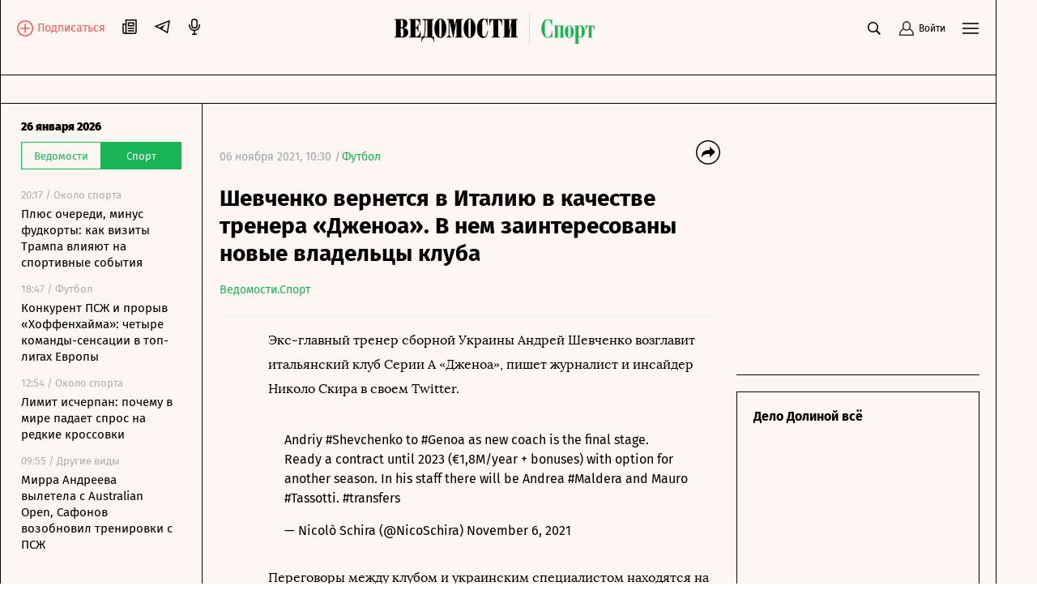

--- FILE ---
content_type: text/javascript; charset=utf-8
request_url: https://rb.infox.sg/json?id=31003&adblock=false&o=0
body_size: 19407
content:
[{"img": "https://rb.infox.sg/img/895671/image_502.jpg?135", "width": "240", "height": "240", "bg_hex": "#5F7287", "bg_rgb": "95,114,135", "text_color": "#fff", "timestamp": "1769463068151", "created": "1768208992657", "id": "895671", "title": "Бедствие из Антарктиды надвигается на Россию - детали", "category": "others", "body": "Ледник Туэйтса, известный как «Ледник Судного дня», стремительно тает. Это может привести к подъему уровня Мирового океана на 65 см.", "source": "abnews.ru", "linkTarget": "byDefault", "url": "//rb.infox.sg/click?aid=895671&type=exchange&id=31003&su=aHR0cHM6Ly9jaXMuaW5mb3guc2cvb3RoZXJzL25ld3MvNW5kSEwvP3V0bV9zb3VyY2U9dmVkb21vc3RpLnJ1JnV0bV9jYW1wYWlnbj0zMTAwMyZ1dG1fbWVkaXVtPWV4Y2hhbmdlJnV0bV9jb250ZW50PWFibmV3cy5ydSZpZD12ZWRvbW9zdGkucnU="}, {"img": "https://rb.infox.sg/img/895388/image_502.jpg?888", "width": "240", "height": "240", "bg_hex": "#655D56", "bg_rgb": "101,93,86", "text_color": "#fff", "timestamp": "1769463068151", "created": "1767947545280", "id": "895388", "title": "Россия в стиле «око за око» ответила на провокации США", "category": "others", "body": "Россия в стиле «око за око» ответила на провокации НАТО. Такими выводами поделился американский журналист Брэндон Дж. Вайхерт.", "source": "abnews.ru", "linkTarget": "byDefault", "url": "//rb.infox.sg/click?aid=895388&type=exchange&id=31003&su=aHR0cHM6Ly9jaXMuaW5mb3guc2cvb3RoZXJzL25ld3MvNW1zcHEvP3V0bV9zb3VyY2U9dmVkb21vc3RpLnJ1JnV0bV9jYW1wYWlnbj0zMTAwMyZ1dG1fbWVkaXVtPWV4Y2hhbmdlJnV0bV9jb250ZW50PWFibmV3cy5ydSZpZD12ZWRvbW9zdGkucnU="}, {"img": "https://rb.infox.sg/img/897652/image_502.jpg?244", "width": "240", "height": "240", "bg_hex": "#B2A498", "bg_rgb": "178,164,152", "text_color": "#000", "timestamp": "1769463068151", "created": "1768817860005", "id": "897652", "title": "С февраля в России меняются правила выдачи семейной ипотеки", "category": "realty", "body": "Основным изменением в льготной семейной ипотеке станет принцип «одна семья \u2013 одна ипотека». Получить кредит под 6% можно будет только", "source": "absatz.media", "linkTarget": "byDefault", "url": "//rb.infox.sg/click?aid=897652&type=exchange&id=31003&su=aHR0cHM6Ly9jaXMuaW5mb3guc2cvb3RoZXJzL25ld3MvNW9GWXEvP3V0bV9zb3VyY2U9dmVkb21vc3RpLnJ1JnV0bV9jYW1wYWlnbj0zMTAwMyZ1dG1fbWVkaXVtPWV4Y2hhbmdlJnV0bV9jb250ZW50PWFic2F0ei5tZWRpYSZpZD12ZWRvbW9zdGkucnU="}, {"img": "https://rb.infox.sg/img/897784/image_502.jpg?462", "width": "240", "height": "240", "bg_hex": "#612F3C", "bg_rgb": "97,47,60", "text_color": "#fff", "timestamp": "1769463068151", "created": "1768827170560", "id": "897784", "title": "Как Путин отреагировал на остановку Китаем закупок электроэнергии", "category": "business", "body": "Прекращение закупок Китаем российского электричества \u2014 свидетельство развития двусторонних отношений, а не деградации, пишет Baijiahao. Москва и Пекин переходят на новый уровень сотрудничества в энергетике, в результате", "source": "inosmi.ru", "linkTarget": "byDefault", "url": "//rb.infox.sg/click?aid=897784&type=exchange&id=31003&su=aHR0cHM6Ly9jaXMuaW5mb3guc2cvcG9saXRpY3MvbmV3cy81b0hGRC8/dXRtX3NvdXJjZT12ZWRvbW9zdGkucnUmdXRtX2NhbXBhaWduPTMxMDAzJnV0bV9tZWRpdW09ZXhjaGFuZ2UmdXRtX2NvbnRlbnQ9aW5vc21pLnJ1JmlkPXZlZG9tb3N0aS5ydS=="}, {"img": "https://rb.infox.sg/img/898864/image_502.jpg?525", "width": "240", "height": "240", "bg_hex": "#4C6583", "bg_rgb": "76,101,131", "text_color": "#fff", "timestamp": "1769463068151", "created": "1769093769587", "id": "898864", "title": "В Германии взвыли от негодования, глядя на ситуацию в России", "category": "others", "body": "Попытки добиться изоляции России обернулись против Европы. К таким выводам пришел немецкий журналист Франц Бекки.", "source": "abnews.ru", "linkTarget": "byDefault", "url": "//rb.infox.sg/click?aid=898864&type=exchange&id=31003&su=aHR0cHM6Ly9jaXMuaW5mb3guc2cvb3RoZXJzL25ld3MvNXBhTHkvP3V0bV9zb3VyY2U9dmVkb21vc3RpLnJ1JnV0bV9jYW1wYWlnbj0zMTAwMyZ1dG1fbWVkaXVtPWV4Y2hhbmdlJnV0bV9jb250ZW50PWFibmV3cy5ydSZpZD12ZWRvbW9zdGkucnU="}, {"img": "https://rb.infox.sg/img/899595/image_502.jpg?381", "width": "240", "height": "240", "bg_hex": "#4F473D", "bg_rgb": "79,71,61", "text_color": "#fff", "timestamp": "1769463068151", "created": "1769428956307", "id": "899595", "title": "ВС РФ приблизились к Орехову на расстояние менее трех километров", "category": "others", "body": "Российские войска наращивают давление на одном из ключевых участков запорожского направления, последовательно приближаясь к городу Орехов.", "source": "rg.ru", "linkTarget": "byDefault", "url": "//rb.infox.sg/click?aid=899595&type=exchange&id=31003&su=aHR0cHM6Ly9jaXMuaW5mb3guc2cvb3RoZXJzL25ld3MvNXE1UnMvP3V0bV9zb3VyY2U9dmVkb21vc3RpLnJ1JnV0bV9jYW1wYWlnbj0zMTAwMyZ1dG1fbWVkaXVtPWV4Y2hhbmdlJnV0bV9jb250ZW50PXJnLnJ1JmlkPXZlZG9tb3N0aS5ydS=="}, {"img": "https://rb.infox.sg/img/899486/image_502.jpg?790", "width": "240", "height": "240", "bg_hex": "#605D55", "bg_rgb": "96,93,85", "text_color": "#fff", "timestamp": "1769463068151", "created": "1769420456872", "id": "899486", "title": "Почему в России на самом деле заблокировали WhatsApp*", "category": "others", "body": "Фото: REGIONS/Полина Крачун <br/> Ограничение работы мессенджера WhatsApp* в России было своевременной и оправданной мерой, заявил ТАСС член комиссии Общественной палаты по общественной", "source": "regions.ru", "linkTarget": "byDefault", "url": "//rb.infox.sg/click?aid=899486&type=exchange&id=31003&su=aHR0cHM6Ly9jaXMuaW5mb3guc2cvb3RoZXJzL25ld3MvNXEwUm8vP3V0bV9zb3VyY2U9dmVkb21vc3RpLnJ1JnV0bV9jYW1wYWlnbj0zMTAwMyZ1dG1fbWVkaXVtPWV4Y2hhbmdlJnV0bV9jb250ZW50PXJlZ2lvbnMucnUmaWQ9dmVkb21vc3RpLnJ1"}, {"img": "https://rb.infox.sg/img/898225/image_502.jpg?65", "width": "240", "height": "240", "bg_hex": "#C3D0D9", "bg_rgb": "195,208,217", "text_color": "#000", "timestamp": "1769463068151", "created": "1768921854473", "id": "898225", "title": "Обновленный хэтчбек Honda Fit полностью рассекречен", "category": "auto", "body": "В конце 2019 года состоялась премьера компактного хэтчбека Honda Fit четвертого поколения. Он продается на многих рынках, включая родную Японию и", "source": "motorsnews.ru", "linkTarget": "byDefault", "url": "//rb.infox.sg/click?aid=898225&type=exchange&id=31003&su=aHR0cHM6Ly9jaXMuaW5mb3guc2cvYXV0by9uZXdzLzVvSWlaLz91dG1fc291cmNlPXZlZG9tb3N0aS5ydSZ1dG1fY2FtcGFpZ249MzEwMDMmdXRtX21lZGl1bT1leGNoYW5nZSZ1dG1fY29udGVudD1tb3RvcnNuZXdzLnJ1JmlkPXZlZG9tb3N0aS5ydS=="}, {"img": "https://rb.infox.sg/img/899596/image_502.jpg?982", "width": "240", "height": "240", "bg_hex": "#868284", "bg_rgb": "134,130,132", "text_color": "#000", "timestamp": "1769463068151", "created": "1769428988066", "id": "899596", "title": "СМИ: ВС РФ начали второй этап операции в Константиновке", "category": "others", "body": "Российская армия перешла ко второму этапу операции по освобождению Константиновки, важного узла обороны на северо-западе ДНР.", "source": "rg.ru", "linkTarget": "byDefault", "url": "//rb.infox.sg/click?aid=899596&type=exchange&id=31003&su=aHR0cHM6Ly9jaXMuaW5mb3guc2cvb3RoZXJzL25ld3MvNXE1UnEvP3V0bV9zb3VyY2U9dmVkb21vc3RpLnJ1JnV0bV9jYW1wYWlnbj0zMTAwMyZ1dG1fbWVkaXVtPWV4Y2hhbmdlJnV0bV9jb250ZW50PXJnLnJ1JmlkPXZlZG9tb3N0aS5ydS=="}, {"img": "https://rb.infox.sg/img/899598/image_502.jpg?208", "width": "240", "height": "240", "bg_hex": "#2F2B1E", "bg_rgb": "47,43,30", "text_color": "#fff", "timestamp": "1769463068151", "created": "1769429042689", "id": "899598", "title": "В Кремле оценили переговорный процесс в Абу-Даби", "category": "politics", "body": "В Кремле заявили, что контакты в Абу-Даби начались в конструктивном ключе. При этом пресс-секретарь президента Дмитрий Песков отметил, что пока", "source": "rg.ru", "linkTarget": "byDefault", "url": "//rb.infox.sg/click?aid=899598&type=exchange&id=31003&su=aHR0cHM6Ly9jaXMuaW5mb3guc2cvb3RoZXJzL25ld3MvNXE1UjcvP3V0bV9zb3VyY2U9dmVkb21vc3RpLnJ1JnV0bV9jYW1wYWlnbj0zMTAwMyZ1dG1fbWVkaXVtPWV4Y2hhbmdlJnV0bV9jb250ZW50PXJnLnJ1JmlkPXZlZG9tb3N0aS5ydS=="}, {"img": "https://rb.infox.sg/img/899436/image_502.jpg?388", "width": "240", "height": "240", "bg_hex": "#5D5B57", "bg_rgb": "93,91,87", "text_color": "#fff", "timestamp": "1769463068151", "created": "1769416058251", "id": "899436", "title": "Финансистов предупредили о риске кризиса из-за инопланетян", "category": "others", "body": "Фото: istockphoto.com/shadrin_andrey <br/> Британских банкиров призвали заранее готовиться к возможному экономическому кризису на случай раскрытия информации о внеземной жизни. Поводом стали заявления бывшего аналитика", "source": "regions.ru", "linkTarget": "byDefault", "url": "//rb.infox.sg/click?aid=899436&type=exchange&id=31003&su=aHR0cHM6Ly9jaXMuaW5mb3guc2cvb3RoZXJzL25ld3MvNXExSU8vP3V0bV9zb3VyY2U9dmVkb21vc3RpLnJ1JnV0bV9jYW1wYWlnbj0zMTAwMyZ1dG1fbWVkaXVtPWV4Y2hhbmdlJnV0bV9jb250ZW50PXJlZ2lvbnMucnUmaWQ9dmVkb21vc3RpLnJ1"}, {"img": "https://rb.infox.sg/img/899466/image_502.jpg?990", "width": "240", "height": "240", "bg_hex": "#807668", "bg_rgb": "128,118,104", "text_color": "#fff", "timestamp": "1769463068151", "created": "1769418297046", "id": "899466", "title": "БАДам перекрыли доступ: сотни сайтов ушли в блокировку", "category": "others", "body": "Фото: REGIONS/Татьяна Замятина В России ограничили доступ более чем к 200 интернет-ресурсам, на которых размещалась информация о продаже биологически активных добавок, запрещенных к реализации. Об этом", "source": "regions.ru", "linkTarget": "byDefault", "url": "//rb.infox.sg/click?aid=899466&type=exchange&id=31003&su=aHR0cHM6Ly9jaXMuaW5mb3guc2cvb3RoZXJzL25ld3MvNXExakovP3V0bV9zb3VyY2U9dmVkb21vc3RpLnJ1JnV0bV9jYW1wYWlnbj0zMTAwMyZ1dG1fbWVkaXVtPWV4Y2hhbmdlJnV0bV9jb250ZW50PXJlZ2lvbnMucnUmaWQ9dmVkb21vc3RpLnJ1"}, {"img": "https://rb.infox.sg/img/899630/image_502.jpg?426", "width": "240", "height": "240", "bg_hex": "#C2C0BD", "bg_rgb": "194,192,189", "text_color": "#000", "timestamp": "1769463068151", "created": "1769436443302", "id": "899630", "title": "Ученые обнаружили ген, ответственный за склонность к алкоголизму", "category": "science", "body": "Исследователи из Сингапура обнаружили специфическую мутацию в гене CHRNA3, которая может объяснять, почему некоторые люди генетически предрасположены к развитию алкогольной", "source": "brief24.ru", "linkTarget": "byDefault", "url": "//rb.infox.sg/click?aid=899630&type=exchange&id=31003&su=aHR0cHM6Ly9jaXMuaW5mb3guc2cvb3RoZXJzL25ld3MvNXE1ejUvP3V0bV9zb3VyY2U9dmVkb21vc3RpLnJ1JnV0bV9jYW1wYWlnbj0zMTAwMyZ1dG1fbWVkaXVtPWV4Y2hhbmdlJnV0bV9jb250ZW50PWJyaWVmMjQucnUmaWQ9dmVkb21vc3RpLnJ1"}, {"img": "https://rb.infox.sg/img/899487/image_502.jpg?340", "width": "240", "height": "240", "bg_hex": "#3B2B3D", "bg_rgb": "59,43,61", "text_color": "#fff", "timestamp": "1769463068151", "created": "1769420566670", "id": "899487", "title": "Идеальная жена по версии нумерологов: кто лидирует в рейтинге", "category": "others", "body": "Фото: REGIONS/Антон Каманин <br/> По мнению нумерологов, лучшими женами признаны женщины с именем Наталья. Информация об этом появилась в ряде телеграм-каналов.<br/><br/><br/> Специалисты утверждают, что", "source": "regions.ru", "linkTarget": "byDefault", "url": "//rb.infox.sg/click?aid=899487&type=exchange&id=31003&su=aHR0cHM6Ly9jaXMuaW5mb3guc2cvb3RoZXJzL25ld3MvNXEwcWUvP3V0bV9zb3VyY2U9dmVkb21vc3RpLnJ1JnV0bV9jYW1wYWlnbj0zMTAwMyZ1dG1fbWVkaXVtPWV4Y2hhbmdlJnV0bV9jb250ZW50PXJlZ2lvbnMucnUmaWQ9dmVkb21vc3RpLnJ1"}, {"img": "https://rb.infox.sg/img/899485/image_502.jpg?668", "width": "240", "height": "240", "bg_hex": "#2B2928", "bg_rgb": "43,41,40", "text_color": "#fff", "timestamp": "1769463068151", "created": "1769420429876", "id": "899485", "title": "Очаги ДТП под контролем: что изменится в правилах с этого года", "category": "auto", "body": "Фото: istockphoto.com/Victor Golmer В России готовят изменения в законодательство, которые должны ускорить реагирование властей на участки дорог с повышенной аварийностью. Группа депутатов и сенаторов внесла", "source": "regions.ru", "linkTarget": "byDefault", "url": "//rb.infox.sg/click?aid=899485&type=exchange&id=31003&su=aHR0cHM6Ly9jaXMuaW5mb3guc2cvb3RoZXJzL25ld3MvNXEwUnAvP3V0bV9zb3VyY2U9dmVkb21vc3RpLnJ1JnV0bV9jYW1wYWlnbj0zMTAwMyZ1dG1fbWVkaXVtPWV4Y2hhbmdlJnV0bV9jb250ZW50PXJlZ2lvbnMucnUmaWQ9dmVkb21vc3RpLnJ1"}, {"img": "https://rb.infox.sg/img/899457/image_502.jpg?302", "width": "240", "height": "240", "bg_hex": "#5A1401", "bg_rgb": "90,20,1", "text_color": "#fff", "timestamp": "1769463068151", "created": "1769417440137", "id": "899457", "title": "Магнитные бури сегодня: чего ждать от геошторма", "category": "science", "body": "Фото: istockphoto.com/murat4art <br/> Понедельник, 26 января, пройдет без сильных геомагнитных потрясений. По прогнозам специалистов, магнитосфера Земли в первый день недели сохранит относительное равновесие,", "source": "regions.ru", "linkTarget": "byDefault", "url": "//rb.infox.sg/click?aid=899457&type=exchange&id=31003&su=aHR0cHM6Ly9jaXMuaW5mb3guc2cvb3RoZXJzL25ld3MvNXExalMvP3V0bV9zb3VyY2U9dmVkb21vc3RpLnJ1JnV0bV9jYW1wYWlnbj0zMTAwMyZ1dG1fbWVkaXVtPWV4Y2hhbmdlJnV0bV9jb250ZW50PXJlZ2lvbnMucnUmaWQ9dmVkb21vc3RpLnJ1"}, {"img": "https://rb.infox.sg/img/898227/image_502.jpg?308", "width": "240", "height": "240", "bg_hex": "#6F6F6F", "bg_rgb": "111,111,111", "text_color": "#fff", "timestamp": "1769463068151", "created": "1768921889876", "id": "898227", "title": "Для России анонсирован кроссовер GAC S7", "category": "auto", "body": "Весной прошлого года в КНР был представлен кроссовер GAC Trumpchi S7, который открыл новое семейство электрифицированных автомобилей GAC. Сейчас российское", "source": "motorsnews.ru", "linkTarget": "byDefault", "url": "//rb.infox.sg/click?aid=898227&type=exchange&id=31003&su=aHR0cHM6Ly9jaXMuaW5mb3guc2cvYXV0by9uZXdzLzVvYUYzLz91dG1fc291cmNlPXZlZG9tb3N0aS5ydSZ1dG1fY2FtcGFpZ249MzEwMDMmdXRtX21lZGl1bT1leGNoYW5nZSZ1dG1fY29udGVudD1tb3RvcnNuZXdzLnJ1JmlkPXZlZG9tb3N0aS5ydS=="}, {"img": "https://rb.infox.sg/img/898226/image_502.jpg?310", "width": "240", "height": "240", "bg_hex": "#BFAC99", "bg_rgb": "191,172,153", "text_color": "#000", "timestamp": "1769463068151", "created": "1768921873598", "id": "898226", "title": "Показана экстремальная версия Ford Mustang Dark Horse SC", "category": "auto", "body": "Новости | 16 января 2026 Сергей Сечнев Фото: компания Ford Экстремальный Ford Mustang GTD дебютировал летом 2023 года, а в", "source": "motorsnews.ru", "linkTarget": "byDefault", "url": "//rb.infox.sg/click?aid=898226&type=exchange&id=31003&su=aHR0cHM6Ly9jaXMuaW5mb3guc2cvYXV0by9uZXdzLzVvZDc0Lz91dG1fc291cmNlPXZlZG9tb3N0aS5ydSZ1dG1fY2FtcGFpZ249MzEwMDMmdXRtX21lZGl1bT1leGNoYW5nZSZ1dG1fY29udGVudD1tb3RvcnNuZXdzLnJ1JmlkPXZlZG9tb3N0aS5ydS=="}, {"img": "https://rb.infox.sg/img/851002/image_502.jpg?850", "width": "240", "height": "240", "bg_hex": "#1D150E", "bg_rgb": "29,21,14", "text_color": "#fff", "timestamp": "1769463068151", "created": "1752664377229", "id": "851002", "title": "Кот помог ученому открыть новый вирус", "category": "science", "body": "Питомец по кличке Пеппер принес своему хозяину зараженную землеройку.", "source": "rtraveler.ru", "linkTarget": "byDefault", "url": "//rb.infox.sg/click?aid=851002&type=exchange&id=31003&su=aHR0cHM6Ly9jaXMuaW5mb3guc2cvdHJhdmVscy9uZXdzLzROeFpwLz91dG1fc291cmNlPXZlZG9tb3N0aS5ydSZ1dG1fY2FtcGFpZ249MzEwMDMmdXRtX21lZGl1bT1leGNoYW5nZSZ1dG1fY29udGVudD1ydHJhdmVsZXIucnUmaWQ9dmVkb21vc3RpLnJ1"}, {"img": "https://rb.infox.sg/img/890023/image_502.jpg?33", "width": "240", "height": "240", "bg_hex": "#8B7968", "bg_rgb": "139,121,104", "text_color": "#fff", "timestamp": "1769463068151", "created": "1765458912756", "id": "890023", "title": "В Советске разыскивают водителя, сбившего 6-летнюю девочку", "category": "others", "body": "Проводятся розыскные мероприятия, уточняются причины и условия аварии.", "source": "gtrk-vyatka.ru", "linkTarget": "byDefault", "url": "//rb.infox.sg/click?aid=890023&type=exchange&id=31003&su=aHR0cHM6Ly9jaXMuaW5mb3guc2cvb3RoZXJzL25ld3MvNWdRbGQvP3V0bV9zb3VyY2U9dmVkb21vc3RpLnJ1JnV0bV9jYW1wYWlnbj0zMTAwMyZ1dG1fbWVkaXVtPWV4Y2hhbmdlJnV0bV9jb250ZW50PWd0cmstdnlhdGthLnJ1JmlkPXZlZG9tb3N0aS5ydS=="}]

--- FILE ---
content_type: text/javascript; charset=utf-8
request_url: https://cdn6.vedomosti.ru/3.0.95/419f4b7.modern.js
body_size: 237072
content:
/*! For license information please see LICENSES */
(window.webpackJsonp=window.webpackJsonp||[]).push([[25],[,function(t,e,n){"use strict";function r(t,e,n,r,o,c,f){try{var l=t[c](f),h=l.value}catch(t){return void n(t)}l.done?e(h):Promise.resolve(h).then(r,o)}function o(t){return function(){var e=this,n=arguments;return new Promise((function(o,c){var f=t.apply(e,n);function l(t){r(f,o,c,l,h,"next",t)}function h(t){r(f,o,c,l,h,"throw",t)}l(void 0)}))}}n.d(e,"a",(function(){return o}))},function(t,e,n){"use strict";(function(t,r){n.d(e,"a",(function(){return ie})),n.d(e,"b",(function(){return Pr})),n.d(e,"c",(function(){return Sn})),n.d(e,"d",(function(){return Ot})),n.d(e,"e",(function(){return me})),n.d(e,"f",(function(){return gn})),n.d(e,"g",(function(){return _n})),n.d(e,"h",(function(){return xn})),n.d(e,"i",(function(){return wn})),n.d(e,"j",(function(){return ve})),n.d(e,"k",(function(){return ne})),n.d(e,"l",(function(){return pe}));var o=Object.freeze({}),c=Array.isArray;function f(t){return null==t}function l(t){return null!=t}function h(t){return!0===t}function d(t){return"string"==typeof t||"number"==typeof t||"symbol"==typeof t||"boolean"==typeof t}function v(t){return"function"==typeof t}function y(t){return null!==t&&"object"==typeof t}var m=Object.prototype.toString;function _(t){return"[object Object]"===m.call(t)}function w(t){return"[object RegExp]"===m.call(t)}function x(t){var e=parseFloat(String(t));return e>=0&&Math.floor(e)===e&&isFinite(t)}function S(t){return l(t)&&"function"==typeof t.then&&"function"==typeof t.catch}function O(t){return null==t?"":Array.isArray(t)||_(t)&&t.toString===m?JSON.stringify(t,A,2):String(t)}function A(t,e){return e&&e.__v_isRef?e.value:e}function E(t){var e=parseFloat(t);return isNaN(e)?t:e}function C(t,e){for(var map=Object.create(null),n=t.split(","),i=0;i<n.length;i++)map[n[i]]=!0;return e?function(t){return map[t.toLowerCase()]}:function(t){return map[t]}}C("slot,component",!0);var k=C("key,ref,slot,slot-scope,is");function T(t,e){var n=t.length;if(n){if(e===t[n-1])return void(t.length=n-1);var r=t.indexOf(e);if(r>-1)return t.splice(r,1)}}var $=Object.prototype.hasOwnProperty;function j(t,e){return $.call(t,e)}function R(t){var e=Object.create(null);return function(n){return e[n]||(e[n]=t(n))}}var I=/-(\w)/g,P=R((function(t){return t.replace(I,(function(t,e){return e?e.toUpperCase():""}))})),L=R((function(t){return t.charAt(0).toUpperCase()+t.slice(1)})),M=/\B([A-Z])/g,N=R((function(t){return t.replace(M,"-$1").toLowerCase()}));var U=Function.prototype.bind?function(t,e){return t.bind(e)}:function(t,e){function n(a){var n=arguments.length;return n?n>1?t.apply(e,arguments):t.call(e,a):t.call(e)}return n._length=t.length,n};function D(t,e){e=e||0;for(var i=t.length-e,n=new Array(i);i--;)n[i]=t[i+e];return n}function F(t,e){for(var n in e)t[n]=e[n];return t}function B(t){for(var e={},i=0;i<t.length;i++)t[i]&&F(e,t[i]);return e}function V(a,b,t){}var z=function(a,b,t){return!1},H=function(t){return t};function K(a,b){if(a===b)return!0;var t=y(a),e=y(b);if(!t||!e)return!t&&!e&&String(a)===String(b);try{var n=Array.isArray(a),r=Array.isArray(b);if(n&&r)return a.length===b.length&&a.every((function(t,i){return K(t,b[i])}));if(a instanceof Date&&b instanceof Date)return a.getTime()===b.getTime();if(n||r)return!1;var o=Object.keys(a),c=Object.keys(b);return o.length===c.length&&o.every((function(t){return K(a[t],b[t])}))}catch(t){return!1}}function W(t,e){for(var i=0;i<t.length;i++)if(K(t[i],e))return i;return-1}function G(t){var e=!1;return function(){e||(e=!0,t.apply(this,arguments))}}function Y(t,e){return t===e?0===t&&1/t!=1/e:t==t||e==e}var J="data-server-rendered",X=["component","directive","filter"],Z=["beforeCreate","created","beforeMount","mounted","beforeUpdate","updated","beforeDestroy","destroyed","activated","deactivated","errorCaptured","serverPrefetch","renderTracked","renderTriggered"],Q={optionMergeStrategies:Object.create(null),silent:!1,productionTip:!1,devtools:!1,performance:!1,errorHandler:null,warnHandler:null,ignoredElements:[],keyCodes:Object.create(null),isReservedTag:z,isReservedAttr:z,isUnknownElement:z,getTagNamespace:V,parsePlatformTagName:H,mustUseProp:z,async:!0,_lifecycleHooks:Z},tt=/a-zA-Z\u00B7\u00C0-\u00D6\u00D8-\u00F6\u00F8-\u037D\u037F-\u1FFF\u200C-\u200D\u203F-\u2040\u2070-\u218F\u2C00-\u2FEF\u3001-\uD7FF\uF900-\uFDCF\uFDF0-\uFFFD/;function et(t){var e=(t+"").charCodeAt(0);return 36===e||95===e}function nt(t,e,n,r){Object.defineProperty(t,e,{value:n,enumerable:!!r,writable:!0,configurable:!0})}var ot=new RegExp("[^".concat(tt.source,".$_\\d]"));var it="__proto__"in{},at="undefined"!=typeof window,st=at&&window.navigator.userAgent.toLowerCase(),ut=st&&/msie|trident/.test(st),ct=st&&st.indexOf("msie 9.0")>0,ft=st&&st.indexOf("edge/")>0;st&&st.indexOf("android");var lt=st&&/iphone|ipad|ipod|ios/.test(st);st&&/chrome\/\d+/.test(st),st&&/phantomjs/.test(st);var pt,ht=st&&st.match(/firefox\/(\d+)/),vt={}.watch,yt=!1;if(at)try{var mt={};Object.defineProperty(mt,"passive",{get:function(){yt=!0}}),window.addEventListener("test-passive",null,mt)}catch(t){}var gt=function(){return void 0===pt&&(pt=!at&&void 0!==t&&(t.process&&"server"===t.process.env.VUE_ENV)),pt},bt=at&&window.__VUE_DEVTOOLS_GLOBAL_HOOK__;function _t(t){return"function"==typeof t&&/native code/.test(t.toString())}var wt,xt="undefined"!=typeof Symbol&&_t(Symbol)&&"undefined"!=typeof Reflect&&_t(Reflect.ownKeys);wt="undefined"!=typeof Set&&_t(Set)?Set:function(){function t(){this.set=Object.create(null)}return t.prototype.has=function(t){return!0===this.set[t]},t.prototype.add=function(t){this.set[t]=!0},t.prototype.clear=function(){this.set=Object.create(null)},t}();var St=null;function Ot(){return St&&{proxy:St}}function At(t){void 0===t&&(t=null),t||St&&St._scope.off(),St=t,t&&t._scope.on()}var Et=function(){function t(t,data,e,text,n,r,o,c){this.tag=t,this.data=data,this.children=e,this.text=text,this.elm=n,this.ns=void 0,this.context=r,this.fnContext=void 0,this.fnOptions=void 0,this.fnScopeId=void 0,this.key=data&&data.key,this.componentOptions=o,this.componentInstance=void 0,this.parent=void 0,this.raw=!1,this.isStatic=!1,this.isRootInsert=!0,this.isComment=!1,this.isCloned=!1,this.isOnce=!1,this.asyncFactory=c,this.asyncMeta=void 0,this.isAsyncPlaceholder=!1}return Object.defineProperty(t.prototype,"child",{get:function(){return this.componentInstance},enumerable:!1,configurable:!0}),t}(),Ct=function(text){void 0===text&&(text="");var t=new Et;return t.text=text,t.isComment=!0,t};function kt(t){return new Et(void 0,void 0,void 0,String(t))}function Tt(t){var e=new Et(t.tag,t.data,t.children&&t.children.slice(),t.text,t.elm,t.context,t.componentOptions,t.asyncFactory);return e.ns=t.ns,e.isStatic=t.isStatic,e.key=t.key,e.isComment=t.isComment,e.fnContext=t.fnContext,e.fnOptions=t.fnOptions,e.fnScopeId=t.fnScopeId,e.asyncMeta=t.asyncMeta,e.isCloned=!0,e}"function"==typeof SuppressedError&&SuppressedError;var $t=0,jt=[],Rt=function(){for(var i=0;i<jt.length;i++){var t=jt[i];t.subs=t.subs.filter((function(s){return s})),t._pending=!1}jt.length=0},It=function(){function t(){this._pending=!1,this.id=$t++,this.subs=[]}return t.prototype.addSub=function(sub){this.subs.push(sub)},t.prototype.removeSub=function(sub){this.subs[this.subs.indexOf(sub)]=null,this._pending||(this._pending=!0,jt.push(this))},t.prototype.depend=function(e){t.target&&t.target.addDep(this)},t.prototype.notify=function(t){var e=this.subs.filter((function(s){return s}));for(var i=0,n=e.length;i<n;i++){0,e[i].update()}},t}();It.target=null;var Pt=[];function Lt(t){Pt.push(t),It.target=t}function Mt(){Pt.pop(),It.target=Pt[Pt.length-1]}var Nt=Array.prototype,Ut=Object.create(Nt);["push","pop","shift","unshift","splice","sort","reverse"].forEach((function(t){var e=Nt[t];nt(Ut,t,(function(){for(var n=[],r=0;r<arguments.length;r++)n[r]=arguments[r];var o,c=e.apply(this,n),f=this.__ob__;switch(t){case"push":case"unshift":o=n;break;case"splice":o=n.slice(2)}return o&&f.observeArray(o),f.dep.notify(),c}))}));var Dt=Object.getOwnPropertyNames(Ut),Ft={},Bt=!0;function qt(t){Bt=t}var Vt={notify:V,depend:V,addSub:V,removeSub:V},zt=function(){function t(t,e,n){if(void 0===e&&(e=!1),void 0===n&&(n=!1),this.value=t,this.shallow=e,this.mock=n,this.dep=n?Vt:new It,this.vmCount=0,nt(t,"__ob__",this),c(t)){if(!n)if(it)t.__proto__=Ut;else for(var i=0,r=Dt.length;i<r;i++){nt(t,f=Dt[i],Ut[f])}e||this.observeArray(t)}else{var o=Object.keys(t);for(i=0;i<o.length;i++){var f;Kt(t,f=o[i],Ft,void 0,e,n)}}}return t.prototype.observeArray=function(t){for(var i=0,e=t.length;i<e;i++)Ht(t[i],!1,this.mock)},t}();function Ht(t,e,n){return t&&j(t,"__ob__")&&t.__ob__ instanceof zt?t.__ob__:!Bt||!n&&gt()||!c(t)&&!_(t)||!Object.isExtensible(t)||t.__v_skip||ee(t)||t instanceof Et?void 0:new zt(t,e,n)}function Kt(t,e,n,r,o,f,l){void 0===l&&(l=!1);var h=new It,d=Object.getOwnPropertyDescriptor(t,e);if(!d||!1!==d.configurable){var v=d&&d.get,y=d&&d.set;v&&!y||n!==Ft&&2!==arguments.length||(n=t[e]);var m=o?n&&n.__ob__:Ht(n,!1,f);return Object.defineProperty(t,e,{enumerable:!0,configurable:!0,get:function(){var e=v?v.call(t):n;return It.target&&(h.depend(),m&&(m.dep.depend(),c(e)&&Gt(e))),ee(e)&&!o?e.value:e},set:function(e){var r=v?v.call(t):n;if(Y(r,e)){if(y)y.call(t,e);else{if(v)return;if(!o&&ee(r)&&!ee(e))return void(r.value=e);n=e}m=o?e&&e.__ob__:Ht(e,!1,f),h.notify()}}}),h}}function Wt(t,e,n){if(!Qt(t)){var r=t.__ob__;return c(t)&&x(e)?(t.length=Math.max(t.length,e),t.splice(e,1,n),r&&!r.shallow&&r.mock&&Ht(n,!1,!0),n):e in t&&!(e in Object.prototype)?(t[e]=n,n):t._isVue||r&&r.vmCount?n:r?(Kt(r.value,e,n,void 0,r.shallow,r.mock),r.dep.notify(),n):(t[e]=n,n)}}function del(t,e){if(c(t)&&x(e))t.splice(e,1);else{var n=t.__ob__;t._isVue||n&&n.vmCount||Qt(t)||j(t,e)&&(delete t[e],n&&n.dep.notify())}}function Gt(t){for(var e=void 0,i=0,n=t.length;i<n;i++)(e=t[i])&&e.__ob__&&e.__ob__.dep.depend(),c(e)&&Gt(e)}function Yt(t){return Jt(t,!0),nt(t,"__v_isShallow",!0),t}function Jt(t,e){if(!Qt(t)){Ht(t,e,gt());0}}function Xt(t){return Qt(t)?Xt(t.__v_raw):!(!t||!t.__ob__)}function Zt(t){return!(!t||!t.__v_isShallow)}function Qt(t){return!(!t||!t.__v_isReadonly)}var te="__v_isRef";function ee(t){return!(!t||!0!==t.__v_isRef)}function ne(t){return re(t,!1)}function re(t,e){if(ee(t))return t;var n={};return nt(n,te,!0),nt(n,"__v_isShallow",e),nt(n,"dep",Kt(n,"value",t,null,e,gt())),n}function oe(t,source,e){Object.defineProperty(t,e,{enumerable:!0,configurable:!0,get:function(){var t=source[e];if(ee(t))return t.value;var n=t&&t.__ob__;return n&&n.dep.depend(),t},set:function(t){var n=source[e];ee(n)&&!ee(t)?n.value=t:source[e]=t}})}function ie(t,e){var n,r,o=v(t);o?(n=t,r=V):(n=t.get,r=t.set);var c=gt()?null:new Tn(St,n,V,{lazy:!0});var f={effect:c,get value(){return c?(c.dirty&&c.evaluate(),It.target&&c.depend(),c.value):n()},set value(t){r(t)}};return nt(f,te,!0),nt(f,"__v_isReadonly",o),f}var ae="watcher",se="".concat(ae," callback"),ue="".concat(ae," getter"),ce="".concat(ae," cleanup");var fe,le={};function pe(source,t,e){return he(source,t,e)}function he(source,t,e){var n=void 0===e?o:e,r=n.immediate,f=n.deep,l=n.flush,h=void 0===l?"pre":l;n.onTrack,n.onTrigger;var d,y,m=St,_=function(t,e,n){void 0===n&&(n=null);var r=an(t,null,n,m,e);return f&&r&&r.__ob__&&r.__ob__.dep.depend(),r},w=!1,x=!1;if(ee(source)?(d=function(){return source.value},w=Zt(source)):Xt(source)?(d=function(){return source.__ob__.dep.depend(),source},f=!0):c(source)?(x=!0,w=source.some((function(s){return Xt(s)||Zt(s)})),d=function(){return source.map((function(s){return ee(s)?s.value:Xt(s)?(s.__ob__.dep.depend(),An(s)):v(s)?_(s,ue):void 0}))}):d=v(source)?t?function(){return _(source,ue)}:function(){if(!m||!m._isDestroyed)return y&&y(),_(source,ae,[O])}:V,t&&f){var S=d;d=function(){return An(S())}}var O=function(t){y=A.onStop=function(){_(t,ce)}};if(gt())return O=V,t?r&&_(t,se,[d(),x?[]:void 0,O]):d(),V;var A=new Tn(St,d,V,{lazy:!0});A.noRecurse=!t;var E=x?[]:le;return A.run=function(){if(A.active)if(t){var e=A.get();(f||w||(x?e.some((function(t,i){return Y(t,E[i])})):Y(e,E)))&&(y&&y(),_(t,se,[e,E===le?void 0:E,O]),E=e)}else A.get()},"sync"===h?A.update=A.run:"post"===h?(A.post=!0,A.update=function(){return Xn(A)}):A.update=function(){if(m&&m===St&&!m._isMounted){var t=m._preWatchers||(m._preWatchers=[]);t.indexOf(A)<0&&t.push(A)}else Xn(A)},t?r?A.run():E=A.get():"post"===h&&m?m.$once("hook:mounted",(function(){return A.get()})):A.get(),function(){A.teardown()}}var de=function(){function t(t){void 0===t&&(t=!1),this.detached=t,this.active=!0,this.effects=[],this.cleanups=[],this.parent=fe,!t&&fe&&(this.index=(fe.scopes||(fe.scopes=[])).push(this)-1)}return t.prototype.run=function(t){if(this.active){var e=fe;try{return fe=this,t()}finally{fe=e}}else 0},t.prototype.on=function(){fe=this},t.prototype.off=function(){fe=this.parent},t.prototype.stop=function(t){if(this.active){var i=void 0,e=void 0;for(i=0,e=this.effects.length;i<e;i++)this.effects[i].teardown();for(i=0,e=this.cleanups.length;i<e;i++)this.cleanups[i]();if(this.scopes)for(i=0,e=this.scopes.length;i<e;i++)this.scopes[i].stop(!0);if(!this.detached&&this.parent&&!t){var n=this.parent.scopes.pop();n&&n!==this&&(this.parent.scopes[this.index]=n,n.index=this.index)}this.parent=void 0,this.active=!1}},t}();function ve(t,e){St&&(ye(St)[t]=e)}function ye(t){var e=t._provided,n=t.$parent&&t.$parent._provided;return n===e?t._provided=Object.create(n):e}function me(t,e,n){void 0===n&&(n=!1);var r=St;if(r){var o=r.$parent&&r.$parent._provided;if(o&&t in o)return o[t];if(arguments.length>1)return n&&v(e)?e.call(r):e}else 0}var ge=R((function(t){var e="&"===t.charAt(0),n="~"===(t=e?t.slice(1):t).charAt(0),r="!"===(t=n?t.slice(1):t).charAt(0);return{name:t=r?t.slice(1):t,once:n,capture:r,passive:e}}));function be(t,e){function n(){var t=n.fns;if(!c(t))return an(t,null,arguments,e,"v-on handler");for(var r=t.slice(),i=0;i<r.length;i++)an(r[i],null,arguments,e,"v-on handler")}return n.fns=t,n}function _e(t,e,n,r,o,c){var l,d,v,y;for(l in t)d=t[l],v=e[l],y=ge(l),f(d)||(f(v)?(f(d.fns)&&(d=t[l]=be(d,c)),h(y.once)&&(d=t[l]=o(y.name,d,y.capture)),n(y.name,d,y.capture,y.passive,y.params)):d!==v&&(v.fns=d,t[l]=v));for(l in e)f(t[l])&&r((y=ge(l)).name,e[l],y.capture)}function we(t,e,n){var r;t instanceof Et&&(t=t.data.hook||(t.data.hook={}));var o=t[e];function c(){n.apply(this,arguments),T(r.fns,c)}f(o)?r=be([c]):l(o.fns)&&h(o.merged)?(r=o).fns.push(c):r=be([o,c]),r.merged=!0,t[e]=r}function xe(t,e,n,r,o){if(l(e)){if(j(e,n))return t[n]=e[n],o||delete e[n],!0;if(j(e,r))return t[n]=e[r],o||delete e[r],!0}return!1}function Se(t){return d(t)?[kt(t)]:c(t)?Ae(t):void 0}function Oe(t){return l(t)&&l(t.text)&&!1===t.isComment}function Ae(t,e){var i,n,r,o,v=[];for(i=0;i<t.length;i++)f(n=t[i])||"boolean"==typeof n||(o=v[r=v.length-1],c(n)?n.length>0&&(Oe((n=Ae(n,"".concat(e||"","_").concat(i)))[0])&&Oe(o)&&(v[r]=kt(o.text+n[0].text),n.shift()),v.push.apply(v,n)):d(n)?Oe(o)?v[r]=kt(o.text+n):""!==n&&v.push(kt(n)):Oe(n)&&Oe(o)?v[r]=kt(o.text+n.text):(h(t._isVList)&&l(n.tag)&&f(n.key)&&l(e)&&(n.key="__vlist".concat(e,"_").concat(i,"__")),v.push(n)));return v}function Ee(t,e){var i,n,r,o,f=null;if(c(t)||"string"==typeof t)for(f=new Array(t.length),i=0,n=t.length;i<n;i++)f[i]=e(t[i],i);else if("number"==typeof t)for(f=new Array(t),i=0;i<t;i++)f[i]=e(i+1,i);else if(y(t))if(xt&&t[Symbol.iterator]){f=[];for(var h=t[Symbol.iterator](),d=h.next();!d.done;)f.push(e(d.value,f.length)),d=h.next()}else for(r=Object.keys(t),f=new Array(r.length),i=0,n=r.length;i<n;i++)o=r[i],f[i]=e(t[o],o,i);return l(f)||(f=[]),f._isVList=!0,f}function Ce(t,e,n,r){var o,c=this.$scopedSlots[t];c?(n=n||{},r&&(n=F(F({},r),n)),o=c(n)||(v(e)?e():e)):o=this.$slots[t]||(v(e)?e():e);var f=n&&n.slot;return f?this.$createElement("template",{slot:f},o):o}function ke(t){return mr(this.$options,"filters",t,!0)||H}function Te(t,e){return c(t)?-1===t.indexOf(e):t!==e}function $e(t,e,n,r,o){var c=Q.keyCodes[e]||n;return o&&r&&!Q.keyCodes[e]?Te(o,r):c?Te(c,t):r?N(r)!==e:void 0===t}function je(data,t,e,n,r){if(e)if(y(e)){c(e)&&(e=B(e));var o=void 0,f=function(c){if("class"===c||"style"===c||k(c))o=data;else{var f=data.attrs&&data.attrs.type;o=n||Q.mustUseProp(t,f,c)?data.domProps||(data.domProps={}):data.attrs||(data.attrs={})}var l=P(c),h=N(c);l in o||h in o||(o[c]=e[c],r&&((data.on||(data.on={}))["update:".concat(c)]=function(t){e[c]=t}))};for(var l in e)f(l)}else;return data}function Re(t,e){var n=this._staticTrees||(this._staticTrees=[]),r=n[t];return r&&!e||Pe(r=n[t]=this.$options.staticRenderFns[t].call(this._renderProxy,this._c,this),"__static__".concat(t),!1),r}function Ie(t,e,n){return Pe(t,"__once__".concat(e).concat(n?"_".concat(n):""),!0),t}function Pe(t,e,n){if(c(t))for(var i=0;i<t.length;i++)t[i]&&"string"!=typeof t[i]&&Le(t[i],"".concat(e,"_").concat(i),n);else Le(t,e,n)}function Le(t,e,n){t.isStatic=!0,t.key=e,t.isOnce=n}function Me(data,t){if(t)if(_(t)){var e=data.on=data.on?F({},data.on):{};for(var n in t){var r=e[n],o=t[n];e[n]=r?[].concat(r,o):o}}else;return data}function Ne(t,e,n,r){e=e||{$stable:!n};for(var i=0;i<t.length;i++){var slot=t[i];c(slot)?Ne(slot,e,n):slot&&(slot.proxy&&(slot.fn.proxy=!0),e[slot.key]=slot.fn)}return r&&(e.$key=r),e}function Ue(t,e){for(var i=0;i<e.length;i+=2){var n=e[i];"string"==typeof n&&n&&(t[e[i]]=e[i+1])}return t}function De(t,symbol){return"string"==typeof t?symbol+t:t}function Fe(t){t._o=Ie,t._n=E,t._s=O,t._l=Ee,t._t=Ce,t._q=K,t._i=W,t._m=Re,t._f=ke,t._k=$e,t._b=je,t._v=kt,t._e=Ct,t._u=Ne,t._g=Me,t._d=Ue,t._p=De}function Be(t,e){if(!t||!t.length)return{};for(var n={},i=0,r=t.length;i<r;i++){var o=t[i],data=o.data;if(data&&data.attrs&&data.attrs.slot&&delete data.attrs.slot,o.context!==e&&o.fnContext!==e||!data||null==data.slot)(n.default||(n.default=[])).push(o);else{var c=data.slot,slot=n[c]||(n[c]=[]);"template"===o.tag?slot.push.apply(slot,o.children||[]):slot.push(o)}}for(var f in n)n[f].every(qe)&&delete n[f];return n}function qe(t){return t.isComment&&!t.asyncFactory||" "===t.text}function Ve(t){return t.isComment&&t.asyncFactory}function ze(t,e,n,r){var c,f=Object.keys(n).length>0,l=e?!!e.$stable:!f,h=e&&e.$key;if(e){if(e._normalized)return e._normalized;if(l&&r&&r!==o&&h===r.$key&&!f&&!r.$hasNormal)return r;for(var d in c={},e)e[d]&&"$"!==d[0]&&(c[d]=He(t,n,d,e[d]))}else c={};for(var v in n)v in c||(c[v]=Ke(n,v));return e&&Object.isExtensible(e)&&(e._normalized=c),nt(c,"$stable",l),nt(c,"$key",h),nt(c,"$hasNormal",f),c}function He(t,e,n,r){var o=function(){var e=St;At(t);var n=arguments.length?r.apply(null,arguments):r({}),o=(n=n&&"object"==typeof n&&!c(n)?[n]:Se(n))&&n[0];return At(e),n&&(!o||1===n.length&&o.isComment&&!Ve(o))?void 0:n};return r.proxy&&Object.defineProperty(e,n,{get:o,enumerable:!0,configurable:!0}),o}function Ke(t,e){return function(){return t[e]}}function We(t){return{get attrs(){if(!t._attrsProxy){var e=t._attrsProxy={};nt(e,"_v_attr_proxy",!0),Ge(e,t.$attrs,o,t,"$attrs")}return t._attrsProxy},get listeners(){t._listenersProxy||Ge(t._listenersProxy={},t.$listeners,o,t,"$listeners");return t._listenersProxy},get slots(){return function(t){t._slotsProxy||Je(t._slotsProxy={},t.$scopedSlots);return t._slotsProxy}(t)},emit:U(t.$emit,t),expose:function(e){e&&Object.keys(e).forEach((function(n){return oe(t,e,n)}))}}}function Ge(t,e,n,r,o){var c=!1;for(var f in e)f in t?e[f]!==n[f]&&(c=!0):(c=!0,Ye(t,f,r,o));for(var f in t)f in e||(c=!0,delete t[f]);return c}function Ye(t,e,n,r){Object.defineProperty(t,e,{enumerable:!0,configurable:!0,get:function(){return n[r][e]}})}function Je(t,e){for(var n in e)t[n]=e[n];for(var n in t)n in e||delete t[n]}var Xe=null;function Ze(t,base){return(t.__esModule||xt&&"Module"===t[Symbol.toStringTag])&&(t=t.default),y(t)?base.extend(t):t}function Qe(t){if(c(t))for(var i=0;i<t.length;i++){var e=t[i];if(l(e)&&(l(e.componentOptions)||Ve(e)))return e}}var tn=1,en=2;function nn(t,e,data,n,r,o){return(c(data)||d(data))&&(r=n,n=data,data=void 0),h(o)&&(r=en),function(t,e,data,n,r){if(l(data)&&l(data.__ob__))return Ct();l(data)&&l(data.is)&&(e=data.is);if(!e)return Ct();0;c(n)&&v(n[0])&&((data=data||{}).scopedSlots={default:n[0]},n.length=0);r===en?n=Se(n):r===tn&&(n=function(t){for(var i=0;i<t.length;i++)if(c(t[i]))return Array.prototype.concat.apply([],t);return t}(n));var o,f;if("string"==typeof e){var h=void 0;f=t.$vnode&&t.$vnode.ns||Q.getTagNamespace(e),o=Q.isReservedTag(e)?new Et(Q.parsePlatformTagName(e),data,n,void 0,void 0,t):data&&data.pre||!l(h=mr(t.$options,"components",e))?new Et(e,data,n,void 0,void 0,t):ar(h,data,t,n,e)}else o=ar(e,data,t,n);return c(o)?o:l(o)?(l(f)&&rn(o,f),l(data)&&function(data){y(data.style)&&An(data.style);y(data.class)&&An(data.class)}(data),o):Ct()}(t,e,data,n,r)}function rn(t,e,n){if(t.ns=e,"foreignObject"===t.tag&&(e=void 0,n=!0),l(t.children))for(var i=0,r=t.children.length;i<r;i++){var o=t.children[i];l(o.tag)&&(f(o.ns)||h(n)&&"svg"!==o.tag)&&rn(o,e,n)}}function on(t,e,n){Lt();try{if(e)for(var r=e;r=r.$parent;){var o=r.$options.errorCaptured;if(o)for(var i=0;i<o.length;i++)try{if(!1===o[i].call(r,t,e,n))return}catch(t){sn(t,r,"errorCaptured hook")}}sn(t,e,n)}finally{Mt()}}function an(t,e,n,r,o){var c;try{(c=n?t.apply(e,n):t.call(e))&&!c._isVue&&S(c)&&!c._handled&&(c.catch((function(t){return on(t,r,o+" (Promise/async)")})),c._handled=!0)}catch(t){on(t,r,o)}return c}function sn(t,e,n){if(Q.errorHandler)try{return Q.errorHandler.call(null,t,e,n)}catch(e){e!==t&&un(e,null,"config.errorHandler")}un(t,e,n)}function un(t,e,n){if(!at||"undefined"==typeof console)throw t;console.error(t)}var cn,fn=!1,ln=[],pn=!1;function hn(){pn=!1;var t=ln.slice(0);ln.length=0;for(var i=0;i<t.length;i++)t[i]()}if("undefined"!=typeof Promise&&_t(Promise)){var dn=Promise.resolve();cn=function(){dn.then(hn),lt&&setTimeout(V)},fn=!0}else if(ut||"undefined"==typeof MutationObserver||!_t(MutationObserver)&&"[object MutationObserverConstructor]"!==MutationObserver.toString())cn=void 0!==r&&_t(r)?function(){r(hn)}:function(){setTimeout(hn,0)};else{var vn=1,yn=new MutationObserver(hn),mn=document.createTextNode(String(vn));yn.observe(mn,{characterData:!0}),cn=function(){vn=(vn+1)%2,mn.data=String(vn)},fn=!0}function gn(t,e){var n;if(ln.push((function(){if(t)try{t.call(e)}catch(t){on(t,e,"nextTick")}else n&&n(e)})),pn||(pn=!0,cn()),!t&&"undefined"!=typeof Promise)return new Promise((function(t){n=t}))}function bn(t){return function(e,n){if(void 0===n&&(n=St),n)return function(t,e,n){var r=t.$options;r[e]=pr(r[e],n)}(n,t,e)}}var _n=bn("beforeMount"),wn=bn("mounted"),xn=(bn("beforeUpdate"),bn("updated"),bn("beforeDestroy"));bn("destroyed"),bn("activated"),bn("deactivated"),bn("serverPrefetch"),bn("renderTracked"),bn("renderTriggered"),bn("errorCaptured");function Sn(t){return t}var On=new wt;function An(t){return En(t,On),On.clear(),t}function En(t,e){var i,n,r=c(t);if(!(!r&&!y(t)||t.__v_skip||Object.isFrozen(t)||t instanceof Et)){if(t.__ob__){var o=t.__ob__.dep.id;if(e.has(o))return;e.add(o)}if(r)for(i=t.length;i--;)En(t[i],e);else if(ee(t))En(t.value,e);else for(i=(n=Object.keys(t)).length;i--;)En(t[n[i]],e)}}var Cn,kn=0,Tn=function(){function t(t,e,n,r,o){var c,f;c=this,void 0===(f=fe&&!fe._vm?fe:t?t._scope:void 0)&&(f=fe),f&&f.active&&f.effects.push(c),(this.vm=t)&&o&&(t._watcher=this),r?(this.deep=!!r.deep,this.user=!!r.user,this.lazy=!!r.lazy,this.sync=!!r.sync,this.before=r.before):this.deep=this.user=this.lazy=this.sync=!1,this.cb=n,this.id=++kn,this.active=!0,this.post=!1,this.dirty=this.lazy,this.deps=[],this.newDeps=[],this.depIds=new wt,this.newDepIds=new wt,this.expression="",v(e)?this.getter=e:(this.getter=function(path){if(!ot.test(path)){var t=path.split(".");return function(e){for(var i=0;i<t.length;i++){if(!e)return;e=e[t[i]]}return e}}}(e),this.getter||(this.getter=V)),this.value=this.lazy?void 0:this.get()}return t.prototype.get=function(){var t;Lt(this);var e=this.vm;try{t=this.getter.call(e,e)}catch(t){if(!this.user)throw t;on(t,e,'getter for watcher "'.concat(this.expression,'"'))}finally{this.deep&&An(t),Mt(),this.cleanupDeps()}return t},t.prototype.addDep=function(t){var e=t.id;this.newDepIds.has(e)||(this.newDepIds.add(e),this.newDeps.push(t),this.depIds.has(e)||t.addSub(this))},t.prototype.cleanupDeps=function(){for(var i=this.deps.length;i--;){var t=this.deps[i];this.newDepIds.has(t.id)||t.removeSub(this)}var e=this.depIds;this.depIds=this.newDepIds,this.newDepIds=e,this.newDepIds.clear(),e=this.deps,this.deps=this.newDeps,this.newDeps=e,this.newDeps.length=0},t.prototype.update=function(){this.lazy?this.dirty=!0:this.sync?this.run():Xn(this)},t.prototype.run=function(){if(this.active){var t=this.get();if(t!==this.value||y(t)||this.deep){var e=this.value;if(this.value=t,this.user){var n='callback for watcher "'.concat(this.expression,'"');an(this.cb,this.vm,[t,e],this.vm,n)}else this.cb.call(this.vm,t,e)}}},t.prototype.evaluate=function(){this.value=this.get(),this.dirty=!1},t.prototype.depend=function(){for(var i=this.deps.length;i--;)this.deps[i].depend()},t.prototype.teardown=function(){if(this.vm&&!this.vm._isBeingDestroyed&&T(this.vm._scope.effects,this),this.active){for(var i=this.deps.length;i--;)this.deps[i].removeSub(this);this.active=!1,this.onStop&&this.onStop()}},t}();function $n(t,e){Cn.$on(t,e)}function jn(t,e){Cn.$off(t,e)}function Rn(t,e){var n=Cn;return function r(){null!==e.apply(null,arguments)&&n.$off(t,r)}}function In(t,e,n){Cn=t,_e(e,n||{},$n,jn,Rn,t),Cn=void 0}var Pn=null;function Ln(t){var e=Pn;return Pn=t,function(){Pn=e}}function Mn(t){for(;t&&(t=t.$parent);)if(t._inactive)return!0;return!1}function Nn(t,e){if(e){if(t._directInactive=!1,Mn(t))return}else if(t._directInactive)return;if(t._inactive||null===t._inactive){t._inactive=!1;for(var i=0;i<t.$children.length;i++)Nn(t.$children[i]);Dn(t,"activated")}}function Un(t,e){if(!(e&&(t._directInactive=!0,Mn(t))||t._inactive)){t._inactive=!0;for(var i=0;i<t.$children.length;i++)Un(t.$children[i]);Dn(t,"deactivated")}}function Dn(t,e,n,r){void 0===r&&(r=!0),Lt();var o=St,c=fe;r&&At(t);var f=t.$options[e],l="".concat(e," hook");if(f)for(var i=0,h=f.length;i<h;i++)an(f[i],t,n||null,t,l);t._hasHookEvent&&t.$emit("hook:"+e),r&&(At(o),c&&c.on()),Mt()}var Fn=[],Bn=[],qn={},Vn=!1,zn=!1,Hn=0;var Kn=0,Wn=Date.now;if(at&&!ut){var Gn=window.performance;Gn&&"function"==typeof Gn.now&&Wn()>document.createEvent("Event").timeStamp&&(Wn=function(){return Gn.now()})}var Yn=function(a,b){if(a.post){if(!b.post)return 1}else if(b.post)return-1;return a.id-b.id};function Jn(){var t,e;for(Kn=Wn(),zn=!0,Fn.sort(Yn),Hn=0;Hn<Fn.length;Hn++)(t=Fn[Hn]).before&&t.before(),e=t.id,qn[e]=null,t.run();var n=Bn.slice(),r=Fn.slice();Hn=Fn.length=Bn.length=0,qn={},Vn=zn=!1,function(t){for(var i=0;i<t.length;i++)t[i]._inactive=!0,Nn(t[i],!0)}(n),function(t){var i=t.length;for(;i--;){var e=t[i],n=e.vm;n&&n._watcher===e&&n._isMounted&&!n._isDestroyed&&Dn(n,"updated")}}(r),Rt(),bt&&Q.devtools&&bt.emit("flush")}function Xn(t){var e=t.id;if(null==qn[e]&&(t!==It.target||!t.noRecurse)){if(qn[e]=!0,zn){for(var i=Fn.length-1;i>Hn&&Fn[i].id>t.id;)i--;Fn.splice(i+1,0,t)}else Fn.push(t);Vn||(Vn=!0,gn(Jn))}}function Zn(t,e){if(t){for(var n=Object.create(null),r=xt?Reflect.ownKeys(t):Object.keys(t),i=0;i<r.length;i++){var o=r[i];if("__ob__"!==o){var c=t[o].from;if(c in e._provided)n[o]=e._provided[c];else if("default"in t[o]){var f=t[o].default;n[o]=v(f)?f.call(e):f}else 0}}return n}}function Qn(data,t,e,n,r){var f,l=this,d=r.options;j(n,"_uid")?(f=Object.create(n))._original=n:(f=n,n=n._original);var v=h(d._compiled),y=!v;this.data=data,this.props=t,this.children=e,this.parent=n,this.listeners=data.on||o,this.injections=Zn(d.inject,n),this.slots=function(){return l.$slots||ze(n,data.scopedSlots,l.$slots=Be(e,n)),l.$slots},Object.defineProperty(this,"scopedSlots",{enumerable:!0,get:function(){return ze(n,data.scopedSlots,this.slots())}}),v&&(this.$options=d,this.$slots=this.slots(),this.$scopedSlots=ze(n,data.scopedSlots,this.$slots)),d._scopeId?this._c=function(a,b,t,e){var r=nn(f,a,b,t,e,y);return r&&!c(r)&&(r.fnScopeId=d._scopeId,r.fnContext=n),r}:this._c=function(a,b,t,e){return nn(f,a,b,t,e,y)}}function er(t,data,e,n,r){var o=Tt(t);return o.fnContext=e,o.fnOptions=n,data.slot&&((o.data||(o.data={})).slot=data.slot),o}function nr(t,e){for(var n in e)t[P(n)]=e[n]}function rr(t){return t.name||t.__name||t._componentTag}Fe(Qn.prototype);var or={init:function(t,e){if(t.componentInstance&&!t.componentInstance._isDestroyed&&t.data.keepAlive){var n=t;or.prepatch(n,n)}else{(t.componentInstance=function(t,e){var n={_isComponent:!0,_parentVnode:t,parent:e},r=t.data.inlineTemplate;l(r)&&(n.render=r.render,n.staticRenderFns=r.staticRenderFns);return new t.componentOptions.Ctor(n)}(t,Pn)).$mount(e?t.elm:void 0,e)}},prepatch:function(t,e){var n=e.componentOptions;!function(t,e,n,r,c){var f=r.data.scopedSlots,l=t.$scopedSlots,h=!!(f&&!f.$stable||l!==o&&!l.$stable||f&&t.$scopedSlots.$key!==f.$key||!f&&t.$scopedSlots.$key),d=!!(c||t.$options._renderChildren||h),v=t.$vnode;t.$options._parentVnode=r,t.$vnode=r,t._vnode&&(t._vnode.parent=r),t.$options._renderChildren=c;var y=r.data.attrs||o;t._attrsProxy&&Ge(t._attrsProxy,y,v.data&&v.data.attrs||o,t,"$attrs")&&(d=!0),t.$attrs=y,n=n||o;var m=t.$options._parentListeners;if(t._listenersProxy&&Ge(t._listenersProxy,n,m||o,t,"$listeners"),t.$listeners=t.$options._parentListeners=n,In(t,n,m),e&&t.$options.props){qt(!1);for(var _=t._props,w=t.$options._propKeys||[],i=0;i<w.length;i++){var x=w[i],S=t.$options.props;_[x]=gr(x,S,e,t)}qt(!0),t.$options.propsData=e}d&&(t.$slots=Be(c,r.context),t.$forceUpdate())}(e.componentInstance=t.componentInstance,n.propsData,n.listeners,e,n.children)},insert:function(t){var e,n=t.context,r=t.componentInstance;r._isMounted||(r._isMounted=!0,Dn(r,"mounted")),t.data.keepAlive&&(n._isMounted?((e=r)._inactive=!1,Bn.push(e)):Nn(r,!0))},destroy:function(t){var e=t.componentInstance;e._isDestroyed||(t.data.keepAlive?Un(e,!0):e.$destroy())}},ir=Object.keys(or);function ar(t,data,e,n,r){if(!f(t)){var d=e.$options._base;if(y(t)&&(t=d.extend(t)),"function"==typeof t){var v;if(f(t.cid)&&(t=function(t,e){if(h(t.error)&&l(t.errorComp))return t.errorComp;if(l(t.resolved))return t.resolved;var n=Xe;if(n&&l(t.owners)&&-1===t.owners.indexOf(n)&&t.owners.push(n),h(t.loading)&&l(t.loadingComp))return t.loadingComp;if(n&&!l(t.owners)){var r=t.owners=[n],o=!0,c=null,d=null;n.$on("hook:destroyed",(function(){return T(r,n)}));var v=function(t){for(var i=0,e=r.length;i<e;i++)r[i].$forceUpdate();t&&(r.length=0,null!==c&&(clearTimeout(c),c=null),null!==d&&(clearTimeout(d),d=null))},m=G((function(n){t.resolved=Ze(n,e),o?r.length=0:v(!0)})),_=G((function(e){l(t.errorComp)&&(t.error=!0,v(!0))})),w=t(m,_);return y(w)&&(S(w)?f(t.resolved)&&w.then(m,_):S(w.component)&&(w.component.then(m,_),l(w.error)&&(t.errorComp=Ze(w.error,e)),l(w.loading)&&(t.loadingComp=Ze(w.loading,e),0===w.delay?t.loading=!0:c=setTimeout((function(){c=null,f(t.resolved)&&f(t.error)&&(t.loading=!0,v(!1))}),w.delay||200)),l(w.timeout)&&(d=setTimeout((function(){d=null,f(t.resolved)&&_(null)}),w.timeout)))),o=!1,t.loading?t.loadingComp:t.resolved}}(v=t,d),void 0===t))return function(t,data,e,n,r){var o=Ct();return o.asyncFactory=t,o.asyncMeta={data:data,context:e,children:n,tag:r},o}(v,data,e,n,r);data=data||{},Ir(t),l(data.model)&&function(t,data){var e=t.model&&t.model.prop||"value",n=t.model&&t.model.event||"input";(data.attrs||(data.attrs={}))[e]=data.model.value;var r=data.on||(data.on={}),o=r[n],f=data.model.callback;l(o)?(c(o)?-1===o.indexOf(f):o!==f)&&(r[n]=[f].concat(o)):r[n]=f}(t.options,data);var m=function(data,t,e){var n=t.options.props;if(!f(n)){var r={},o=data.attrs,c=data.props;if(l(o)||l(c))for(var h in n){var d=N(h);xe(r,c,h,d,!0)||xe(r,o,h,d,!1)}return r}}(data,t);if(h(t.options.functional))return function(t,e,data,n,r){var f=t.options,h={},d=f.props;if(l(d))for(var v in d)h[v]=gr(v,d,e||o);else l(data.attrs)&&nr(h,data.attrs),l(data.props)&&nr(h,data.props);var y=new Qn(data,h,r,n,t),m=f.render.call(null,y._c,y);if(m instanceof Et)return er(m,data,y.parent,f);if(c(m)){for(var _=Se(m)||[],w=new Array(_.length),i=0;i<_.length;i++)w[i]=er(_[i],data,y.parent,f);return w}}(t,m,data,e,n);var _=data.on;if(data.on=data.nativeOn,h(t.options.abstract)){var slot=data.slot;data={},slot&&(data.slot=slot)}!function(data){for(var t=data.hook||(data.hook={}),i=0;i<ir.length;i++){var e=ir[i],n=t[e],r=or[e];n===r||n&&n._merged||(t[e]=n?sr(r,n):r)}}(data);var w=rr(t.options)||r;return new Et("vue-component-".concat(t.cid).concat(w?"-".concat(w):""),data,void 0,void 0,void 0,e,{Ctor:t,propsData:m,listeners:_,tag:r,children:n},v)}}}function sr(t,e){var n=function(a,b){t(a,b),e(a,b)};return n._merged=!0,n}var ur=V,cr=Q.optionMergeStrategies;function fr(t,e,n){if(void 0===n&&(n=!0),!e)return t;for(var r,o,c,f=xt?Reflect.ownKeys(e):Object.keys(e),i=0;i<f.length;i++)"__ob__"!==(r=f[i])&&(o=t[r],c=e[r],n&&j(t,r)?o!==c&&_(o)&&_(c)&&fr(o,c):Wt(t,r,c));return t}function lr(t,e,n){return n?function(){var r=v(e)?e.call(n,n):e,o=v(t)?t.call(n,n):t;return r?fr(r,o):o}:e?t?function(){return fr(v(e)?e.call(this,this):e,v(t)?t.call(this,this):t)}:e:t}function pr(t,e){var n=e?t?t.concat(e):c(e)?e:[e]:t;return n?function(t){for(var e=[],i=0;i<t.length;i++)-1===e.indexOf(t[i])&&e.push(t[i]);return e}(n):n}function dr(t,e,n,r){var o=Object.create(t||null);return e?F(o,e):o}cr.data=function(t,e,n){return n?lr(t,e,n):e&&"function"!=typeof e?t:lr(t,e)},Z.forEach((function(t){cr[t]=pr})),X.forEach((function(t){cr[t+"s"]=dr})),cr.watch=function(t,e,n,r){if(t===vt&&(t=void 0),e===vt&&(e=void 0),!e)return Object.create(t||null);if(!t)return e;var o={};for(var f in F(o,t),e){var l=o[f],h=e[f];l&&!c(l)&&(l=[l]),o[f]=l?l.concat(h):c(h)?h:[h]}return o},cr.props=cr.methods=cr.inject=cr.computed=function(t,e,n,r){if(!t)return e;var o=Object.create(null);return F(o,t),e&&F(o,e),o},cr.provide=function(t,e){return t?function(){var n=Object.create(null);return fr(n,v(t)?t.call(this):t),e&&fr(n,v(e)?e.call(this):e,!1),n}:e};var vr=function(t,e){return void 0===e?t:e};function yr(t,e,n){if(v(e)&&(e=e.options),function(t,e){var n=t.props;if(n){var i,r,o={};if(c(n))for(i=n.length;i--;)"string"==typeof(r=n[i])&&(o[P(r)]={type:null});else if(_(n))for(var f in n)r=n[f],o[P(f)]=_(r)?r:{type:r};t.props=o}}(e),function(t,e){var n=t.inject;if(n){var r=t.inject={};if(c(n))for(var i=0;i<n.length;i++)r[n[i]]={from:n[i]};else if(_(n))for(var o in n){var f=n[o];r[o]=_(f)?F({from:o},f):{from:f}}}}(e),function(t){var e=t.directives;if(e)for(var n in e){var r=e[n];v(r)&&(e[n]={bind:r,update:r})}}(e),!e._base&&(e.extends&&(t=yr(t,e.extends,n)),e.mixins))for(var i=0,r=e.mixins.length;i<r;i++)t=yr(t,e.mixins[i],n);var o,f={};for(o in t)l(o);for(o in e)j(t,o)||l(o);function l(r){var o=cr[r]||vr;f[r]=o(t[r],e[r],n,r)}return f}function mr(t,e,n,r){if("string"==typeof n){var o=t[e];if(j(o,n))return o[n];var c=P(n);if(j(o,c))return o[c];var f=L(c);return j(o,f)?o[f]:o[n]||o[c]||o[f]}}function gr(t,e,n,r){var o=e[t],c=!j(n,t),f=n[t],l=Sr(Boolean,o.type);if(l>-1)if(c&&!j(o,"default"))f=!1;else if(""===f||f===N(t)){var h=Sr(String,o.type);(h<0||l<h)&&(f=!0)}if(void 0===f){f=function(t,e,n){if(!j(e,"default"))return;var r=e.default;0;if(t&&t.$options.propsData&&void 0===t.$options.propsData[n]&&void 0!==t._props[n])return t._props[n];return v(r)&&"Function"!==wr(e.type)?r.call(t):r}(r,o,t);var d=Bt;qt(!0),Ht(f),qt(d)}return f}var _r=/^\s*function (\w+)/;function wr(t){var e=t&&t.toString().match(_r);return e?e[1]:""}function xr(a,b){return wr(a)===wr(b)}function Sr(t,e){if(!c(e))return xr(e,t)?0:-1;for(var i=0,n=e.length;i<n;i++)if(xr(e[i],t))return i;return-1}var Or={enumerable:!0,configurable:!0,get:V,set:V};function Ar(t,e,n){Or.get=function(){return this[e][n]},Or.set=function(t){this[e][n]=t},Object.defineProperty(t,n,Or)}function Er(t){var e=t.$options;if(e.props&&function(t,e){var n=t.$options.propsData||{},r=t._props=Yt({}),o=t.$options._propKeys=[],c=!t.$parent;c||qt(!1);var f=function(c){o.push(c);var f=gr(c,e,n,t);Kt(r,c,f,void 0,!0),c in t||Ar(t,"_props",c)};for(var l in e)f(l);qt(!0)}(t,e.props),function(t){var e=t.$options,n=e.setup;if(n){var r=t._setupContext=We(t);At(t),Lt();var o=an(n,null,[t._props||Yt({}),r],t,"setup");if(Mt(),At(),v(o))e.render=o;else if(y(o))if(t._setupState=o,o.__sfc){var c=t._setupProxy={};for(var f in o)"__sfc"!==f&&oe(c,o,f)}else for(var f in o)et(f)||oe(t,o,f)}}(t),e.methods&&function(t,e){t.$options.props;for(var n in e)t[n]="function"!=typeof e[n]?V:U(e[n],t)}(t,e.methods),e.data)!function(t){var data=t.$options.data;data=t._data=v(data)?function(data,t){Lt();try{return data.call(t,t)}catch(e){return on(e,t,"data()"),{}}finally{Mt()}}(data,t):data||{},_(data)||(data={});var e=Object.keys(data),n=t.$options.props,i=(t.$options.methods,e.length);for(;i--;){var r=e[i];0,n&&j(n,r)||et(r)||Ar(t,"_data",r)}var o=Ht(data);o&&o.vmCount++}(t);else{var n=Ht(t._data={});n&&n.vmCount++}e.computed&&function(t,e){var n=t._computedWatchers=Object.create(null),r=gt();for(var o in e){var c=e[o],f=v(c)?c:c.get;0,r||(n[o]=new Tn(t,f||V,V,Cr)),o in t||kr(t,o,c)}}(t,e.computed),e.watch&&e.watch!==vt&&function(t,e){for(var n in e){var r=e[n];if(c(r))for(var i=0;i<r.length;i++)jr(t,n,r[i]);else jr(t,n,r)}}(t,e.watch)}var Cr={lazy:!0};function kr(t,e,n){var r=!gt();v(n)?(Or.get=r?Tr(e):$r(n),Or.set=V):(Or.get=n.get?r&&!1!==n.cache?Tr(e):$r(n.get):V,Or.set=n.set||V),Object.defineProperty(t,e,Or)}function Tr(t){return function(){var e=this._computedWatchers&&this._computedWatchers[t];if(e)return e.dirty&&e.evaluate(),It.target&&e.depend(),e.value}}function $r(t){return function(){return t.call(this,this)}}function jr(t,e,n,r){return _(n)&&(r=n,n=n.handler),"string"==typeof n&&(n=t[n]),t.$watch(e,n,r)}var Rr=0;function Ir(t){var e=t.options;if(t.super){var n=Ir(t.super);if(n!==t.superOptions){t.superOptions=n;var r=function(t){var e,n=t.options,r=t.sealedOptions;for(var o in n)n[o]!==r[o]&&(e||(e={}),e[o]=n[o]);return e}(t);r&&F(t.extendOptions,r),(e=t.options=yr(n,t.extendOptions)).name&&(e.components[e.name]=t)}}return e}function Pr(t){this._init(t)}function Lr(t){t.cid=0;var e=1;t.extend=function(t){t=t||{};var n=this,r=n.cid,o=t._Ctor||(t._Ctor={});if(o[r])return o[r];var c=rr(t)||rr(n.options);var f=function(t){this._init(t)};return(f.prototype=Object.create(n.prototype)).constructor=f,f.cid=e++,f.options=yr(n.options,t),f.super=n,f.options.props&&function(t){var e=t.options.props;for(var n in e)Ar(t.prototype,"_props",n)}(f),f.options.computed&&function(t){var e=t.options.computed;for(var n in e)kr(t.prototype,n,e[n])}(f),f.extend=n.extend,f.mixin=n.mixin,f.use=n.use,X.forEach((function(t){f[t]=n[t]})),c&&(f.options.components[c]=f),f.superOptions=n.options,f.extendOptions=t,f.sealedOptions=F({},f.options),o[r]=f,f}}function Mr(t){return t&&(rr(t.Ctor.options)||t.tag)}function Nr(pattern,t){return c(pattern)?pattern.indexOf(t)>-1:"string"==typeof pattern?pattern.split(",").indexOf(t)>-1:!!w(pattern)&&pattern.test(t)}function Ur(t,filter){var e=t.cache,n=t.keys,r=t._vnode,o=t.$vnode;for(var c in e){var f=e[c];if(f){var l=f.name;l&&!filter(l)&&Dr(e,c,n,r)}}o.componentOptions.children=void 0}function Dr(t,e,n,r){var o=t[e];!o||r&&o.tag===r.tag||o.componentInstance.$destroy(),t[e]=null,T(n,e)}!function(t){t.prototype._init=function(t){var e=this;e._uid=Rr++,e._isVue=!0,e.__v_skip=!0,e._scope=new de(!0),e._scope.parent=void 0,e._scope._vm=!0,t&&t._isComponent?function(t,e){var n=t.$options=Object.create(t.constructor.options),r=e._parentVnode;n.parent=e.parent,n._parentVnode=r;var o=r.componentOptions;n.propsData=o.propsData,n._parentListeners=o.listeners,n._renderChildren=o.children,n._componentTag=o.tag,e.render&&(n.render=e.render,n.staticRenderFns=e.staticRenderFns)}(e,t):e.$options=yr(Ir(e.constructor),t||{},e),e._renderProxy=e,e._self=e,function(t){var e=t.$options,n=e.parent;if(n&&!e.abstract){for(;n.$options.abstract&&n.$parent;)n=n.$parent;n.$children.push(t)}t.$parent=n,t.$root=n?n.$root:t,t.$children=[],t.$refs={},t._provided=n?n._provided:Object.create(null),t._watcher=null,t._inactive=null,t._directInactive=!1,t._isMounted=!1,t._isDestroyed=!1,t._isBeingDestroyed=!1}(e),function(t){t._events=Object.create(null),t._hasHookEvent=!1;var e=t.$options._parentListeners;e&&In(t,e)}(e),function(t){t._vnode=null,t._staticTrees=null;var e=t.$options,n=t.$vnode=e._parentVnode,r=n&&n.context;t.$slots=Be(e._renderChildren,r),t.$scopedSlots=n?ze(t.$parent,n.data.scopedSlots,t.$slots):o,t._c=function(a,b,e,n){return nn(t,a,b,e,n,!1)},t.$createElement=function(a,b,e,n){return nn(t,a,b,e,n,!0)};var c=n&&n.data;Kt(t,"$attrs",c&&c.attrs||o,null,!0),Kt(t,"$listeners",e._parentListeners||o,null,!0)}(e),Dn(e,"beforeCreate",void 0,!1),function(t){var e=Zn(t.$options.inject,t);e&&(qt(!1),Object.keys(e).forEach((function(n){Kt(t,n,e[n])})),qt(!0))}(e),Er(e),function(t){var e=t.$options.provide;if(e){var n=v(e)?e.call(t):e;if(!y(n))return;for(var source=ye(t),r=xt?Reflect.ownKeys(n):Object.keys(n),i=0;i<r.length;i++){var o=r[i];Object.defineProperty(source,o,Object.getOwnPropertyDescriptor(n,o))}}}(e),Dn(e,"created"),e.$options.el&&e.$mount(e.$options.el)}}(Pr),function(t){var e={get:function(){return this._data}},n={get:function(){return this._props}};Object.defineProperty(t.prototype,"$data",e),Object.defineProperty(t.prototype,"$props",n),t.prototype.$set=Wt,t.prototype.$delete=del,t.prototype.$watch=function(t,e,n){var r=this;if(_(e))return jr(r,t,e,n);(n=n||{}).user=!0;var o=new Tn(r,t,e,n);if(n.immediate){var c='callback for immediate watcher "'.concat(o.expression,'"');Lt(),an(e,r,[o.value],r,c),Mt()}return function(){o.teardown()}}}(Pr),function(t){var e=/^hook:/;t.prototype.$on=function(t,n){var r=this;if(c(t))for(var i=0,o=t.length;i<o;i++)r.$on(t[i],n);else(r._events[t]||(r._events[t]=[])).push(n),e.test(t)&&(r._hasHookEvent=!0);return r},t.prototype.$once=function(t,e){var n=this;function r(){n.$off(t,r),e.apply(n,arguments)}return r.fn=e,n.$on(t,r),n},t.prototype.$off=function(t,e){var n=this;if(!arguments.length)return n._events=Object.create(null),n;if(c(t)){for(var r=0,o=t.length;r<o;r++)n.$off(t[r],e);return n}var f,l=n._events[t];if(!l)return n;if(!e)return n._events[t]=null,n;for(var i=l.length;i--;)if((f=l[i])===e||f.fn===e){l.splice(i,1);break}return n},t.prototype.$emit=function(t){var e=this,n=e._events[t];if(n){n=n.length>1?D(n):n;for(var r=D(arguments,1),o='event handler for "'.concat(t,'"'),i=0,c=n.length;i<c;i++)an(n[i],e,r,e,o)}return e}}(Pr),function(t){t.prototype._update=function(t,e){var n=this,r=n.$el,o=n._vnode,c=Ln(n);n._vnode=t,n.$el=o?n.__patch__(o,t):n.__patch__(n.$el,t,e,!1),c(),r&&(r.__vue__=null),n.$el&&(n.$el.__vue__=n);for(var f=n;f&&f.$vnode&&f.$parent&&f.$vnode===f.$parent._vnode;)f.$parent.$el=f.$el,f=f.$parent},t.prototype.$forceUpdate=function(){this._watcher&&this._watcher.update()},t.prototype.$destroy=function(){var t=this;if(!t._isBeingDestroyed){Dn(t,"beforeDestroy"),t._isBeingDestroyed=!0;var e=t.$parent;!e||e._isBeingDestroyed||t.$options.abstract||T(e.$children,t),t._scope.stop(),t._data.__ob__&&t._data.__ob__.vmCount--,t._isDestroyed=!0,t.__patch__(t._vnode,null),Dn(t,"destroyed"),t.$off(),t.$el&&(t.$el.__vue__=null),t.$vnode&&(t.$vnode.parent=null)}}}(Pr),function(t){Fe(t.prototype),t.prototype.$nextTick=function(t){return gn(t,this)},t.prototype._render=function(){var t=this,e=t.$options,n=e.render,r=e._parentVnode;r&&t._isMounted&&(t.$scopedSlots=ze(t.$parent,r.data.scopedSlots,t.$slots,t.$scopedSlots),t._slotsProxy&&Je(t._slotsProxy,t.$scopedSlots)),t.$vnode=r;var o,f=St,l=Xe;try{At(t),Xe=t,o=n.call(t._renderProxy,t.$createElement)}catch(e){on(e,t,"render"),o=t._vnode}finally{Xe=l,At(f)}return c(o)&&1===o.length&&(o=o[0]),o instanceof Et||(o=Ct()),o.parent=r,o}}(Pr);var Fr=[String,RegExp,Array],Br={KeepAlive:{name:"keep-alive",abstract:!0,props:{include:Fr,exclude:Fr,max:[String,Number]},methods:{cacheVNode:function(){var t=this,e=t.cache,n=t.keys,r=t.vnodeToCache,o=t.keyToCache;if(r){var c=r.tag,f=r.componentInstance,l=r.componentOptions;e[o]={name:Mr(l),tag:c,componentInstance:f},n.push(o),this.max&&n.length>parseInt(this.max)&&Dr(e,n[0],n,this._vnode),this.vnodeToCache=null}}},created:function(){this.cache=Object.create(null),this.keys=[]},destroyed:function(){for(var t in this.cache)Dr(this.cache,t,this.keys)},mounted:function(){var t=this;this.cacheVNode(),this.$watch("include",(function(e){Ur(t,(function(t){return Nr(e,t)}))})),this.$watch("exclude",(function(e){Ur(t,(function(t){return!Nr(e,t)}))}))},updated:function(){this.cacheVNode()},render:function(){var slot=this.$slots.default,t=Qe(slot),e=t&&t.componentOptions;if(e){var n=Mr(e),r=this.include,o=this.exclude;if(r&&(!n||!Nr(r,n))||o&&n&&Nr(o,n))return t;var c=this.cache,f=this.keys,l=null==t.key?e.Ctor.cid+(e.tag?"::".concat(e.tag):""):t.key;c[l]?(t.componentInstance=c[l].componentInstance,T(f,l),f.push(l)):(this.vnodeToCache=t,this.keyToCache=l),t.data.keepAlive=!0}return t||slot&&slot[0]}}};!function(t){var e={get:function(){return Q}};Object.defineProperty(t,"config",e),t.util={warn:ur,extend:F,mergeOptions:yr,defineReactive:Kt},t.set=Wt,t.delete=del,t.nextTick=gn,t.observable=function(t){return Ht(t),t},t.options=Object.create(null),X.forEach((function(e){t.options[e+"s"]=Object.create(null)})),t.options._base=t,F(t.options.components,Br),function(t){t.use=function(t){var e=this._installedPlugins||(this._installedPlugins=[]);if(e.indexOf(t)>-1)return this;var n=D(arguments,1);return n.unshift(this),v(t.install)?t.install.apply(t,n):v(t)&&t.apply(null,n),e.push(t),this}}(t),function(t){t.mixin=function(t){return this.options=yr(this.options,t),this}}(t),Lr(t),function(t){X.forEach((function(e){t[e]=function(t,n){return n?("component"===e&&_(n)&&(n.name=n.name||t,n=this.options._base.extend(n)),"directive"===e&&v(n)&&(n={bind:n,update:n}),this.options[e+"s"][t]=n,n):this.options[e+"s"][t]}}))}(t)}(Pr),Object.defineProperty(Pr.prototype,"$isServer",{get:gt}),Object.defineProperty(Pr.prototype,"$ssrContext",{get:function(){return this.$vnode&&this.$vnode.ssrContext}}),Object.defineProperty(Pr,"FunctionalRenderContext",{value:Qn}),Pr.version="2.7.16";var qr=C("style,class"),Vr=C("input,textarea,option,select,progress"),zr=C("contenteditable,draggable,spellcheck"),Hr=C("events,caret,typing,plaintext-only"),Kr=function(t,e){return Xr(e)||"false"===e?"false":"contenteditable"===t&&Hr(e)?e:"true"},Wr=C("allowfullscreen,async,autofocus,autoplay,checked,compact,controls,declare,default,defaultchecked,defaultmuted,defaultselected,defer,disabled,enabled,formnovalidate,hidden,indeterminate,inert,ismap,itemscope,loop,multiple,muted,nohref,noresize,noshade,novalidate,nowrap,open,pauseonexit,readonly,required,reversed,scoped,seamless,selected,sortable,truespeed,typemustmatch,visible"),Gr="http://www.w3.org/1999/xlink",Yr=function(t){return":"===t.charAt(5)&&"xlink"===t.slice(0,5)},Jr=function(t){return Yr(t)?t.slice(6,t.length):""},Xr=function(t){return null==t||!1===t};function Zr(t){for(var data=t.data,e=t,n=t;l(n.componentInstance);)(n=n.componentInstance._vnode)&&n.data&&(data=Qr(n.data,data));for(;l(e=e.parent);)e&&e.data&&(data=Qr(data,e.data));return function(t,e){if(l(t)||l(e))return to(t,eo(e));return""}(data.staticClass,data.class)}function Qr(t,e){return{staticClass:to(t.staticClass,e.staticClass),class:l(t.class)?[t.class,e.class]:e.class}}function to(a,b){return a?b?a+" "+b:a:b||""}function eo(t){return Array.isArray(t)?function(t){for(var e,n="",i=0,r=t.length;i<r;i++)l(e=eo(t[i]))&&""!==e&&(n&&(n+=" "),n+=e);return n}(t):y(t)?function(t){var e="";for(var n in t)t[n]&&(e&&(e+=" "),e+=n);return e}(t):"string"==typeof t?t:""}var no={svg:"http://www.w3.org/2000/svg",math:"http://www.w3.org/1998/Math/MathML"},ro=C("html,body,base,head,link,meta,style,title,address,article,aside,footer,header,h1,h2,h3,h4,h5,h6,hgroup,nav,section,div,dd,dl,dt,figcaption,figure,picture,hr,img,li,main,ol,p,pre,ul,a,b,abbr,bdi,bdo,br,cite,code,data,dfn,em,i,kbd,mark,q,rp,rt,rtc,ruby,s,samp,small,span,strong,sub,sup,time,u,var,wbr,area,audio,map,track,video,embed,object,param,source,canvas,script,noscript,del,ins,caption,col,colgroup,table,thead,tbody,td,th,tr,button,datalist,fieldset,form,input,label,legend,meter,optgroup,option,output,progress,select,textarea,details,dialog,menu,menuitem,summary,content,element,shadow,template,blockquote,iframe,tfoot"),oo=C("svg,animate,circle,clippath,cursor,defs,desc,ellipse,filter,font-face,foreignobject,g,glyph,image,line,marker,mask,missing-glyph,path,pattern,polygon,polyline,rect,switch,symbol,text,textpath,tspan,use,view",!0),io=function(t){return ro(t)||oo(t)};var ao=Object.create(null);var so=C("text,number,password,search,email,tel,url");var uo=Object.freeze({__proto__:null,createElement:function(t,e){var n=document.createElement(t);return"select"!==t||e.data&&e.data.attrs&&void 0!==e.data.attrs.multiple&&n.setAttribute("multiple","multiple"),n},createElementNS:function(t,e){return document.createElementNS(no[t],e)},createTextNode:function(text){return document.createTextNode(text)},createComment:function(text){return document.createComment(text)},insertBefore:function(t,e,n){t.insertBefore(e,n)},removeChild:function(t,e){t.removeChild(e)},appendChild:function(t,e){t.appendChild(e)},parentNode:function(t){return t.parentNode},nextSibling:function(t){return t.nextSibling},tagName:function(t){return t.tagName},setTextContent:function(t,text){t.textContent=text},setStyleScope:function(t,e){t.setAttribute(e,"")}}),co={create:function(t,e){fo(e)},update:function(t,e){t.data.ref!==e.data.ref&&(fo(t,!0),fo(e))},destroy:function(t){fo(t,!0)}};function fo(t,e){var n=t.data.ref;if(l(n)){var r=t.context,o=t.componentInstance||t.elm,f=e?null:o,h=e?void 0:o;if(v(n))an(n,r,[f],r,"template ref function");else{var d=t.data.refInFor,y="string"==typeof n||"number"==typeof n,m=ee(n),_=r.$refs;if(y||m)if(d){var w=y?_[n]:n.value;e?c(w)&&T(w,o):c(w)?w.includes(o)||w.push(o):y?(_[n]=[o],lo(r,n,_[n])):n.value=[o]}else if(y){if(e&&_[n]!==o)return;_[n]=h,lo(r,n,f)}else if(m){if(e&&n.value!==o)return;n.value=f}else 0}}}function lo(t,e,n){var r=t._setupState;r&&j(r,e)&&(ee(r[e])?r[e].value=n:r[e]=n)}var po=new Et("",{},[]),ho=["create","activate","update","remove","destroy"];function vo(a,b){return a.key===b.key&&a.asyncFactory===b.asyncFactory&&(a.tag===b.tag&&a.isComment===b.isComment&&l(a.data)===l(b.data)&&function(a,b){if("input"!==a.tag)return!0;var i,t=l(i=a.data)&&l(i=i.attrs)&&i.type,e=l(i=b.data)&&l(i=i.attrs)&&i.type;return t===e||so(t)&&so(e)}(a,b)||h(a.isAsyncPlaceholder)&&f(b.asyncFactory.error))}function yo(t,e,n){var i,r,map={};for(i=e;i<=n;++i)l(r=t[i].key)&&(map[r]=i);return map}var mo={create:go,update:go,destroy:function(t){go(t,po)}};function go(t,e){(t.data.directives||e.data.directives)&&function(t,e){var n,r,o,c=t===po,f=e===po,l=_o(t.data.directives,t.context),h=_o(e.data.directives,e.context),d=[],v=[];for(n in h)r=l[n],o=h[n],r?(o.oldValue=r.value,o.oldArg=r.arg,xo(o,"update",e,t),o.def&&o.def.componentUpdated&&v.push(o)):(xo(o,"bind",e,t),o.def&&o.def.inserted&&d.push(o));if(d.length){var y=function(){for(var i=0;i<d.length;i++)xo(d[i],"inserted",e,t)};c?we(e,"insert",y):y()}v.length&&we(e,"postpatch",(function(){for(var i=0;i<v.length;i++)xo(v[i],"componentUpdated",e,t)}));if(!c)for(n in l)h[n]||xo(l[n],"unbind",t,t,f)}(t,e)}var bo=Object.create(null);function _o(t,e){var i,n,r=Object.create(null);if(!t)return r;for(i=0;i<t.length;i++){if((n=t[i]).modifiers||(n.modifiers=bo),r[wo(n)]=n,e._setupState&&e._setupState.__sfc){var o=n.def||mr(e,"_setupState","v-"+n.name);n.def="function"==typeof o?{bind:o,update:o}:o}n.def=n.def||mr(e.$options,"directives",n.name)}return r}function wo(t){return t.rawName||"".concat(t.name,".").concat(Object.keys(t.modifiers||{}).join("."))}function xo(t,e,n,r,o){var c=t.def&&t.def[e];if(c)try{c(n.elm,t,n,r,o)}catch(r){on(r,n.context,"directive ".concat(t.name," ").concat(e," hook"))}}var So=[co,mo];function Oo(t,e){var n=e.componentOptions;if(!(l(n)&&!1===n.Ctor.options.inheritAttrs||f(t.data.attrs)&&f(e.data.attrs))){var r,o,c=e.elm,d=t.data.attrs||{},v=e.data.attrs||{};for(r in(l(v.__ob__)||h(v._v_attr_proxy))&&(v=e.data.attrs=F({},v)),v)o=v[r],d[r]!==o&&Ao(c,r,o,e.data.pre);for(r in(ut||ft)&&v.value!==d.value&&Ao(c,"value",v.value),d)f(v[r])&&(Yr(r)?c.removeAttributeNS(Gr,Jr(r)):zr(r)||c.removeAttribute(r))}}function Ao(t,e,n,r){r||t.tagName.indexOf("-")>-1?Eo(t,e,n):Wr(e)?Xr(n)?t.removeAttribute(e):(n="allowfullscreen"===e&&"EMBED"===t.tagName?"true":e,t.setAttribute(e,n)):zr(e)?t.setAttribute(e,Kr(e,n)):Yr(e)?Xr(n)?t.removeAttributeNS(Gr,Jr(e)):t.setAttributeNS(Gr,e,n):Eo(t,e,n)}function Eo(t,e,n){if(Xr(n))t.removeAttribute(e);else{if(ut&&!ct&&"TEXTAREA"===t.tagName&&"placeholder"===e&&""!==n&&!t.__ieph){var r=function(e){e.stopImmediatePropagation(),t.removeEventListener("input",r)};t.addEventListener("input",r),t.__ieph=!0}t.setAttribute(e,n)}}var Co={create:Oo,update:Oo};function ko(t,e){var n=e.elm,data=e.data,r=t.data;if(!(f(data.staticClass)&&f(data.class)&&(f(r)||f(r.staticClass)&&f(r.class)))){var o=Zr(e),c=n._transitionClasses;l(c)&&(o=to(o,eo(c))),o!==n._prevClass&&(n.setAttribute("class",o),n._prevClass=o)}}var To,$o={create:ko,update:ko},jo="__r",Ro="__c";function Io(t,e,n){var r=To;return function o(){null!==e.apply(null,arguments)&&Mo(t,o,n,r)}}var Po=fn&&!(ht&&Number(ht[1])<=53);function Lo(t,e,n,r){if(Po){var o=Kn,c=e;e=c._wrapper=function(t){if(t.target===t.currentTarget||t.timeStamp>=o||t.timeStamp<=0||t.target.ownerDocument!==document)return c.apply(this,arguments)}}To.addEventListener(t,e,yt?{capture:n,passive:r}:n)}function Mo(t,e,n,r){(r||To).removeEventListener(t,e._wrapper||e,n)}function No(t,e){if(!f(t.data.on)||!f(e.data.on)){var n=e.data.on||{},r=t.data.on||{};To=e.elm||t.elm,function(t){if(l(t[jo])){var e=ut?"change":"input";t[e]=[].concat(t[jo],t[e]||[]),delete t[jo]}l(t[Ro])&&(t.change=[].concat(t[Ro],t.change||[]),delete t[Ro])}(n),_e(n,r,Lo,Mo,Io,e.context),To=void 0}}var Uo,Do={create:No,update:No,destroy:function(t){return No(t,po)}};function Fo(t,e){if(!f(t.data.domProps)||!f(e.data.domProps)){var n,r,o=e.elm,c=t.data.domProps||{},d=e.data.domProps||{};for(n in(l(d.__ob__)||h(d._v_attr_proxy))&&(d=e.data.domProps=F({},d)),c)n in d||(o[n]="");for(n in d){if(r=d[n],"textContent"===n||"innerHTML"===n){if(e.children&&(e.children.length=0),r===c[n])continue;1===o.childNodes.length&&o.removeChild(o.childNodes[0])}if("value"===n&&"PROGRESS"!==o.tagName){o._value=r;var v=f(r)?"":String(r);Bo(o,v)&&(o.value=v)}else if("innerHTML"===n&&oo(o.tagName)&&f(o.innerHTML)){(Uo=Uo||document.createElement("div")).innerHTML="<svg>".concat(r,"</svg>");for(var svg=Uo.firstChild;o.firstChild;)o.removeChild(o.firstChild);for(;svg.firstChild;)o.appendChild(svg.firstChild)}else if(r!==c[n])try{o[n]=r}catch(t){}}}}function Bo(t,e){return!t.composing&&("OPTION"===t.tagName||function(t,e){var n=!0;try{n=document.activeElement!==t}catch(t){}return n&&t.value!==e}(t,e)||function(t,e){var n=t.value,r=t._vModifiers;if(l(r)){if(r.number)return E(n)!==E(e);if(r.trim)return n.trim()!==e.trim()}return n!==e}(t,e))}var qo={create:Fo,update:Fo},Vo=R((function(t){var e={},n=/:(.+)/;return t.split(/;(?![^(]*\))/g).forEach((function(t){if(t){var r=t.split(n);r.length>1&&(e[r[0].trim()]=r[1].trim())}})),e}));function zo(data){var style=Ho(data.style);return data.staticStyle?F(data.staticStyle,style):style}function Ho(t){return Array.isArray(t)?B(t):"string"==typeof t?Vo(t):t}var Ko,Wo=/^--/,Go=/\s*!important$/,Yo=function(t,e,n){if(Wo.test(e))t.style.setProperty(e,n);else if(Go.test(n))t.style.setProperty(N(e),n.replace(Go,""),"important");else{var r=Xo(e);if(Array.isArray(n))for(var i=0,o=n.length;i<o;i++)t.style[r]=n[i];else t.style[r]=n}},Jo=["Webkit","Moz","ms"],Xo=R((function(t){if(Ko=Ko||document.createElement("div").style,"filter"!==(t=P(t))&&t in Ko)return t;for(var e=t.charAt(0).toUpperCase()+t.slice(1),i=0;i<Jo.length;i++){var n=Jo[i]+e;if(n in Ko)return n}}));function Zo(t,e){var data=e.data,n=t.data;if(!(f(data.staticStyle)&&f(data.style)&&f(n.staticStyle)&&f(n.style))){var r,o,c=e.elm,h=n.staticStyle,d=n.normalizedStyle||n.style||{},v=h||d,style=Ho(e.data.style)||{};e.data.normalizedStyle=l(style.__ob__)?F({},style):style;var y=function(t,e){var n,r={};if(e)for(var o=t;o.componentInstance;)(o=o.componentInstance._vnode)&&o.data&&(n=zo(o.data))&&F(r,n);(n=zo(t.data))&&F(r,n);for(var c=t;c=c.parent;)c.data&&(n=zo(c.data))&&F(r,n);return r}(e,!0);for(o in v)f(y[o])&&Yo(c,o,"");for(o in y)r=y[o],Yo(c,o,null==r?"":r)}}var style={create:Zo,update:Zo},Qo=/\s+/;function ti(t,e){if(e&&(e=e.trim()))if(t.classList)e.indexOf(" ")>-1?e.split(Qo).forEach((function(e){return t.classList.add(e)})):t.classList.add(e);else{var n=" ".concat(t.getAttribute("class")||""," ");n.indexOf(" "+e+" ")<0&&t.setAttribute("class",(n+e).trim())}}function ei(t,e){if(e&&(e=e.trim()))if(t.classList)e.indexOf(" ")>-1?e.split(Qo).forEach((function(e){return t.classList.remove(e)})):t.classList.remove(e),t.classList.length||t.removeAttribute("class");else{for(var n=" ".concat(t.getAttribute("class")||""," "),r=" "+e+" ";n.indexOf(r)>=0;)n=n.replace(r," ");(n=n.trim())?t.setAttribute("class",n):t.removeAttribute("class")}}function ni(t){if(t){if("object"==typeof t){var e={};return!1!==t.css&&F(e,ri(t.name||"v")),F(e,t),e}return"string"==typeof t?ri(t):void 0}}var ri=R((function(t){return{enterClass:"".concat(t,"-enter"),enterToClass:"".concat(t,"-enter-to"),enterActiveClass:"".concat(t,"-enter-active"),leaveClass:"".concat(t,"-leave"),leaveToClass:"".concat(t,"-leave-to"),leaveActiveClass:"".concat(t,"-leave-active")}})),oi=at&&!ct,ii="transition",ai="animation",si="transition",ui="transitionend",ci="animation",fi="animationend";oi&&(void 0===window.ontransitionend&&void 0!==window.onwebkittransitionend&&(si="WebkitTransition",ui="webkitTransitionEnd"),void 0===window.onanimationend&&void 0!==window.onwebkitanimationend&&(ci="WebkitAnimation",fi="webkitAnimationEnd"));var pi=at?window.requestAnimationFrame?window.requestAnimationFrame.bind(window):setTimeout:function(t){return t()};function hi(t){pi((function(){pi(t)}))}function di(t,e){var n=t._transitionClasses||(t._transitionClasses=[]);n.indexOf(e)<0&&(n.push(e),ti(t,e))}function vi(t,e){t._transitionClasses&&T(t._transitionClasses,e),ei(t,e)}function yi(t,e,n){var r=gi(t,e),o=r.type,c=r.timeout,f=r.propCount;if(!o)return n();var l=o===ii?ui:fi,h=0,d=function(){t.removeEventListener(l,v),n()},v=function(e){e.target===t&&++h>=f&&d()};setTimeout((function(){h<f&&d()}),c+1),t.addEventListener(l,v)}var mi=/\b(transform|all)(,|$)/;function gi(t,e){var n,r=window.getComputedStyle(t),o=(r[si+"Delay"]||"").split(", "),c=(r[si+"Duration"]||"").split(", "),f=bi(o,c),l=(r[ci+"Delay"]||"").split(", "),h=(r[ci+"Duration"]||"").split(", "),d=bi(l,h),v=0,y=0;return e===ii?f>0&&(n=ii,v=f,y=c.length):e===ai?d>0&&(n=ai,v=d,y=h.length):y=(n=(v=Math.max(f,d))>0?f>d?ii:ai:null)?n===ii?c.length:h.length:0,{type:n,timeout:v,propCount:y,hasTransform:n===ii&&mi.test(r[si+"Property"])}}function bi(t,e){for(;t.length<e.length;)t=t.concat(t);return Math.max.apply(null,e.map((function(e,i){return _i(e)+_i(t[i])})))}function _i(s){return 1e3*Number(s.slice(0,-1).replace(",","."))}function wi(t,e){var n=t.elm;l(n._leaveCb)&&(n._leaveCb.cancelled=!0,n._leaveCb());var data=ni(t.data.transition);if(!f(data)&&!l(n._enterCb)&&1===n.nodeType){for(var r=data.css,o=data.type,c=data.enterClass,h=data.enterToClass,d=data.enterActiveClass,m=data.appearClass,_=data.appearToClass,w=data.appearActiveClass,x=data.beforeEnter,S=data.enter,O=data.afterEnter,A=data.enterCancelled,C=data.beforeAppear,k=data.appear,T=data.afterAppear,$=data.appearCancelled,j=data.duration,R=Pn,I=Pn.$vnode;I&&I.parent;)R=I.context,I=I.parent;var P=!R._isMounted||!t.isRootInsert;if(!P||k||""===k){var L=P&&m?m:c,M=P&&w?w:d,N=P&&_?_:h,U=P&&C||x,D=P&&v(k)?k:S,F=P&&T||O,B=P&&$||A,V=E(y(j)?j.enter:j);0;var z=!1!==r&&!ct,H=Oi(D),K=n._enterCb=G((function(){z&&(vi(n,N),vi(n,M)),K.cancelled?(z&&vi(n,L),B&&B(n)):F&&F(n),n._enterCb=null}));t.data.show||we(t,"insert",(function(){var e=n.parentNode,r=e&&e._pending&&e._pending[t.key];r&&r.tag===t.tag&&r.elm._leaveCb&&r.elm._leaveCb(),D&&D(n,K)})),U&&U(n),z&&(di(n,L),di(n,M),hi((function(){vi(n,L),K.cancelled||(di(n,N),H||(Si(V)?setTimeout(K,V):yi(n,o,K)))}))),t.data.show&&(e&&e(),D&&D(n,K)),z||H||K()}}}function xi(t,e){var n=t.elm;l(n._enterCb)&&(n._enterCb.cancelled=!0,n._enterCb());var data=ni(t.data.transition);if(f(data)||1!==n.nodeType)return e();if(!l(n._leaveCb)){var r=data.css,o=data.type,c=data.leaveClass,h=data.leaveToClass,d=data.leaveActiveClass,v=data.beforeLeave,m=data.leave,_=data.afterLeave,w=data.leaveCancelled,x=data.delayLeave,S=data.duration,O=!1!==r&&!ct,A=Oi(m),C=E(y(S)?S.leave:S);0;var k=n._leaveCb=G((function(){n.parentNode&&n.parentNode._pending&&(n.parentNode._pending[t.key]=null),O&&(vi(n,h),vi(n,d)),k.cancelled?(O&&vi(n,c),w&&w(n)):(e(),_&&_(n)),n._leaveCb=null}));x?x(T):T()}function T(){k.cancelled||(!t.data.show&&n.parentNode&&((n.parentNode._pending||(n.parentNode._pending={}))[t.key]=t),v&&v(n),O&&(di(n,c),di(n,d),hi((function(){vi(n,c),k.cancelled||(di(n,h),A||(Si(C)?setTimeout(k,C):yi(n,o,k)))}))),m&&m(n,k),O||A||k())}}function Si(t){return"number"==typeof t&&!isNaN(t)}function Oi(t){if(f(t))return!1;var e=t.fns;return l(e)?Oi(Array.isArray(e)?e[0]:e):(t._length||t.length)>1}function Ai(t,e){!0!==e.data.show&&wi(e)}var Ei=function(t){var i,e,n={},r=t.modules,o=t.nodeOps;for(i=0;i<ho.length;++i)for(n[ho[i]]=[],e=0;e<r.length;++e)l(r[e][ho[i]])&&n[ho[i]].push(r[e][ho[i]]);function v(t){var e=o.parentNode(t);l(e)&&o.removeChild(e,t)}function y(t,e,r,c,f,d,v){if(l(t.elm)&&l(d)&&(t=d[v]=Tt(t)),t.isRootInsert=!f,!function(t,e,r,o){var i=t.data;if(l(i)){var c=l(t.componentInstance)&&i.keepAlive;if(l(i=i.hook)&&l(i=i.init)&&i(t,!1),l(t.componentInstance))return m(t,e),_(r,t.elm,o),h(c)&&function(t,e,r,o){var i,c=t;for(;c.componentInstance;)if(l(i=(c=c.componentInstance._vnode).data)&&l(i=i.transition)){for(i=0;i<n.activate.length;++i)n.activate[i](po,c);e.push(c);break}_(r,t.elm,o)}(t,e,r,o),!0}}(t,e,r,c)){var data=t.data,y=t.children,x=t.tag;l(x)?(t.elm=t.ns?o.createElementNS(t.ns,x):o.createElement(x,t),O(t),w(t,y,e),l(data)&&S(t,e),_(r,t.elm,c)):h(t.isComment)?(t.elm=o.createComment(t.text),_(r,t.elm,c)):(t.elm=o.createTextNode(t.text),_(r,t.elm,c))}}function m(t,e){l(t.data.pendingInsert)&&(e.push.apply(e,t.data.pendingInsert),t.data.pendingInsert=null),t.elm=t.componentInstance.$el,x(t)?(S(t,e),O(t)):(fo(t),e.push(t))}function _(t,e,n){l(t)&&(l(n)?o.parentNode(n)===t&&o.insertBefore(t,e,n):o.appendChild(t,e))}function w(t,e,n){if(c(e)){0;for(var r=0;r<e.length;++r)y(e[r],n,t.elm,null,!0,e,r)}else d(t.text)&&o.appendChild(t.elm,o.createTextNode(String(t.text)))}function x(t){for(;t.componentInstance;)t=t.componentInstance._vnode;return l(t.tag)}function S(t,e){for(var r=0;r<n.create.length;++r)n.create[r](po,t);l(i=t.data.hook)&&(l(i.create)&&i.create(po,t),l(i.insert)&&e.push(t))}function O(t){var i;if(l(i=t.fnScopeId))o.setStyleScope(t.elm,i);else for(var e=t;e;)l(i=e.context)&&l(i=i.$options._scopeId)&&o.setStyleScope(t.elm,i),e=e.parent;l(i=Pn)&&i!==t.context&&i!==t.fnContext&&l(i=i.$options._scopeId)&&o.setStyleScope(t.elm,i)}function A(t,e,n,r,o,c){for(;r<=o;++r)y(n[r],c,t,e,!1,n,r)}function E(t){var i,e,data=t.data;if(l(data))for(l(i=data.hook)&&l(i=i.destroy)&&i(t),i=0;i<n.destroy.length;++i)n.destroy[i](t);if(l(i=t.children))for(e=0;e<t.children.length;++e)E(t.children[e])}function k(t,e,n){for(;e<=n;++e){var r=t[e];l(r)&&(l(r.tag)?(T(r),E(r)):v(r.elm))}}function T(t,e){if(l(e)||l(t.data)){var r,o=n.remove.length+1;for(l(e)?e.listeners+=o:e=function(t,e){function n(){0==--n.listeners&&v(t)}return n.listeners=e,n}(t.elm,o),l(r=t.componentInstance)&&l(r=r._vnode)&&l(r.data)&&T(r,e),r=0;r<n.remove.length;++r)n.remove[r](t,e);l(r=t.data.hook)&&l(r=r.remove)?r(t,e):e()}else v(t.elm)}function $(t,e,n,r){for(var o=n;o<r;o++){var c=e[o];if(l(c)&&vo(t,c))return o}}function j(t,e,r,c,d,v){if(t!==e){l(e.elm)&&l(c)&&(e=c[d]=Tt(e));var m=e.elm=t.elm;if(h(t.isAsyncPlaceholder))l(e.asyncFactory.resolved)?P(t.elm,e,r):e.isAsyncPlaceholder=!0;else if(h(e.isStatic)&&h(t.isStatic)&&e.key===t.key&&(h(e.isCloned)||h(e.isOnce)))e.componentInstance=t.componentInstance;else{var i,data=e.data;l(data)&&l(i=data.hook)&&l(i=i.prepatch)&&i(t,e);var _=t.children,w=e.children;if(l(data)&&x(e)){for(i=0;i<n.update.length;++i)n.update[i](t,e);l(i=data.hook)&&l(i=i.update)&&i(t,e)}f(e.text)?l(_)&&l(w)?_!==w&&function(t,e,n,r,c){var h,d,v,m=0,_=0,w=e.length-1,x=e[0],S=e[w],O=n.length-1,E=n[0],C=n[O],T=!c;for(;m<=w&&_<=O;)f(x)?x=e[++m]:f(S)?S=e[--w]:vo(x,E)?(j(x,E,r,n,_),x=e[++m],E=n[++_]):vo(S,C)?(j(S,C,r,n,O),S=e[--w],C=n[--O]):vo(x,C)?(j(x,C,r,n,O),T&&o.insertBefore(t,x.elm,o.nextSibling(S.elm)),x=e[++m],C=n[--O]):vo(S,E)?(j(S,E,r,n,_),T&&o.insertBefore(t,S.elm,x.elm),S=e[--w],E=n[++_]):(f(h)&&(h=yo(e,m,w)),f(d=l(E.key)?h[E.key]:$(E,e,m,w))?y(E,r,t,x.elm,!1,n,_):vo(v=e[d],E)?(j(v,E,r,n,_),e[d]=void 0,T&&o.insertBefore(t,v.elm,x.elm)):y(E,r,t,x.elm,!1,n,_),E=n[++_]);m>w?A(t,f(n[O+1])?null:n[O+1].elm,n,_,O,r):_>O&&k(e,m,w)}(m,_,w,r,v):l(w)?(l(t.text)&&o.setTextContent(m,""),A(m,null,w,0,w.length-1,r)):l(_)?k(_,0,_.length-1):l(t.text)&&o.setTextContent(m,""):t.text!==e.text&&o.setTextContent(m,e.text),l(data)&&l(i=data.hook)&&l(i=i.postpatch)&&i(t,e)}}}function R(t,e,n){if(h(n)&&l(t.parent))t.parent.data.pendingInsert=e;else for(var r=0;r<e.length;++r)e[r].data.hook.insert(e[r])}var I=C("attrs,class,staticClass,staticStyle,key");function P(t,e,n,r){var i,o=e.tag,data=e.data,c=e.children;if(r=r||data&&data.pre,e.elm=t,h(e.isComment)&&l(e.asyncFactory))return e.isAsyncPlaceholder=!0,!0;if(l(data)&&(l(i=data.hook)&&l(i=i.init)&&i(e,!0),l(i=e.componentInstance)))return m(e,n),!0;if(l(o)){if(l(c))if(t.hasChildNodes())if(l(i=data)&&l(i=i.domProps)&&l(i=i.innerHTML)){if(i!==t.innerHTML)return!1}else{for(var f=!0,d=t.firstChild,v=0;v<c.length;v++){if(!d||!P(d,c[v],n,r)){f=!1;break}d=d.nextSibling}if(!f||d)return!1}else w(e,c,n);if(l(data)){var y=!1;for(var _ in data)if(!I(_)){y=!0,S(e,n);break}!y&&data.class&&An(data.class)}}else t.data!==e.text&&(t.data=e.text);return!0}return function(t,e,r,c){if(!f(e)){var d,v=!1,m=[];if(f(t))v=!0,y(e,m);else{var _=l(t.nodeType);if(!_&&vo(t,e))j(t,e,m,null,null,c);else{if(_){if(1===t.nodeType&&t.hasAttribute(J)&&(t.removeAttribute(J),r=!0),h(r)&&P(t,e,m))return R(e,m,!0),t;d=t,t=new Et(o.tagName(d).toLowerCase(),{},[],void 0,d)}var w=t.elm,S=o.parentNode(w);if(y(e,m,w._leaveCb?null:S,o.nextSibling(w)),l(e.parent))for(var O=e.parent,A=x(e);O;){for(var C=0;C<n.destroy.length;++C)n.destroy[C](O);if(O.elm=e.elm,A){for(var T=0;T<n.create.length;++T)n.create[T](po,O);var $=O.data.hook.insert;if($.merged)for(var I=$.fns.slice(1),L=0;L<I.length;L++)I[L]()}else fo(O);O=O.parent}l(S)?k([t],0,0):l(t.tag)&&E(t)}}return R(e,m,v),e.elm}l(t)&&E(t)}}({nodeOps:uo,modules:[Co,$o,Do,qo,style,at?{create:Ai,activate:Ai,remove:function(t,e){!0!==t.data.show?xi(t,e):e()}}:{}].concat(So)});ct&&document.addEventListener("selectionchange",(function(){var t=document.activeElement;t&&t.vmodel&&Pi(t,"input")}));var Ci={inserted:function(t,e,n,r){"select"===n.tag?(r.elm&&!r.elm._vOptions?we(n,"postpatch",(function(){Ci.componentUpdated(t,e,n)})):ki(t,e,n.context),t._vOptions=[].map.call(t.options,ji)):("textarea"===n.tag||so(t.type))&&(t._vModifiers=e.modifiers,e.modifiers.lazy||(t.addEventListener("compositionstart",Ri),t.addEventListener("compositionend",Ii),t.addEventListener("change",Ii),ct&&(t.vmodel=!0)))},componentUpdated:function(t,e,n){if("select"===n.tag){ki(t,e,n.context);var r=t._vOptions,o=t._vOptions=[].map.call(t.options,ji);if(o.some((function(t,i){return!K(t,r[i])})))(t.multiple?e.value.some((function(t){return $i(t,o)})):e.value!==e.oldValue&&$i(e.value,o))&&Pi(t,"change")}}};function ki(t,e,n){Ti(t,e,n),(ut||ft)&&setTimeout((function(){Ti(t,e,n)}),0)}function Ti(t,e,n){var r=e.value,o=t.multiple;if(!o||Array.isArray(r)){for(var c,option,i=0,f=t.options.length;i<f;i++)if(option=t.options[i],o)c=W(r,ji(option))>-1,option.selected!==c&&(option.selected=c);else if(K(ji(option),r))return void(t.selectedIndex!==i&&(t.selectedIndex=i));o||(t.selectedIndex=-1)}}function $i(t,e){return e.every((function(e){return!K(e,t)}))}function ji(option){return"_value"in option?option._value:option.value}function Ri(t){t.target.composing=!0}function Ii(t){t.target.composing&&(t.target.composing=!1,Pi(t.target,"input"))}function Pi(t,e){var n=document.createEvent("HTMLEvents");n.initEvent(e,!0,!0),t.dispatchEvent(n)}function Li(t){return!t.componentInstance||t.data&&t.data.transition?t:Li(t.componentInstance._vnode)}var Mi={bind:function(t,e,n){var r=e.value,o=(n=Li(n)).data&&n.data.transition,c=t.__vOriginalDisplay="none"===t.style.display?"":t.style.display;r&&o?(n.data.show=!0,wi(n,(function(){t.style.display=c}))):t.style.display=r?c:"none"},update:function(t,e,n){var r=e.value;!r!=!e.oldValue&&((n=Li(n)).data&&n.data.transition?(n.data.show=!0,r?wi(n,(function(){t.style.display=t.__vOriginalDisplay})):xi(n,(function(){t.style.display="none"}))):t.style.display=r?t.__vOriginalDisplay:"none")},unbind:function(t,e,n,r,o){o||(t.style.display=t.__vOriginalDisplay)}},Ni={model:Ci,show:Mi},Ui={name:String,appear:Boolean,css:Boolean,mode:String,type:String,enterClass:String,leaveClass:String,enterToClass:String,leaveToClass:String,enterActiveClass:String,leaveActiveClass:String,appearClass:String,appearActiveClass:String,appearToClass:String,duration:[Number,String,Object]};function Di(t){var e=t&&t.componentOptions;return e&&e.Ctor.options.abstract?Di(Qe(e.children)):t}function Fi(t){var data={},e=t.$options;for(var n in e.propsData)data[n]=t[n];var r=e._parentListeners;for(var n in r)data[P(n)]=r[n];return data}function Bi(t,e){if(/\d-keep-alive$/.test(e.tag))return t("keep-alive",{props:e.componentOptions.propsData})}var qi=function(t){return t.tag||Ve(t)},Vi=function(t){return"show"===t.name},zi={name:"transition",props:Ui,abstract:!0,render:function(t){var e=this,n=this.$slots.default;if(n&&(n=n.filter(qi)).length){0;var r=this.mode;0;var o=n[0];if(function(t){for(;t=t.parent;)if(t.data.transition)return!0}(this.$vnode))return o;var c=Di(o);if(!c)return o;if(this._leaving)return Bi(t,o);var f="__transition-".concat(this._uid,"-");c.key=null==c.key?c.isComment?f+"comment":f+c.tag:d(c.key)?0===String(c.key).indexOf(f)?c.key:f+c.key:c.key;var data=(c.data||(c.data={})).transition=Fi(this),l=this._vnode,h=Di(l);if(c.data.directives&&c.data.directives.some(Vi)&&(c.data.show=!0),h&&h.data&&!function(t,e){return e.key===t.key&&e.tag===t.tag}(c,h)&&!Ve(h)&&(!h.componentInstance||!h.componentInstance._vnode.isComment)){var v=h.data.transition=F({},data);if("out-in"===r)return this._leaving=!0,we(v,"afterLeave",(function(){e._leaving=!1,e.$forceUpdate()})),Bi(t,o);if("in-out"===r){if(Ve(c))return l;var y,m=function(){y()};we(data,"afterEnter",m),we(data,"enterCancelled",m),we(v,"delayLeave",(function(t){y=t}))}}return o}}},Hi=F({tag:String,moveClass:String},Ui);delete Hi.mode;var Ki={props:Hi,beforeMount:function(){var t=this,e=this._update;this._update=function(n,r){var o=Ln(t);t.__patch__(t._vnode,t.kept,!1,!0),t._vnode=t.kept,o(),e.call(t,n,r)}},render:function(t){for(var e=this.tag||this.$vnode.data.tag||"span",map=Object.create(null),n=this.prevChildren=this.children,r=this.$slots.default||[],o=this.children=[],c=Fi(this),i=0;i<r.length;i++){if((h=r[i]).tag)if(null!=h.key&&0!==String(h.key).indexOf("__vlist"))o.push(h),map[h.key]=h,(h.data||(h.data={})).transition=c;else;}if(n){var f=[],l=[];for(i=0;i<n.length;i++){var h;(h=n[i]).data.transition=c,h.data.pos=h.elm.getBoundingClientRect(),map[h.key]?f.push(h):l.push(h)}this.kept=t(e,null,f),this.removed=l}return t(e,null,o)},updated:function(){var t=this.prevChildren,e=this.moveClass||(this.name||"v")+"-move";t.length&&this.hasMove(t[0].elm,e)&&(t.forEach(Wi),t.forEach(Gi),t.forEach(Yi),this._reflow=document.body.offsetHeight,t.forEach((function(t){if(t.data.moved){var n=t.elm,s=n.style;di(n,e),s.transform=s.WebkitTransform=s.transitionDuration="",n.addEventListener(ui,n._moveCb=function t(r){r&&r.target!==n||r&&!/transform$/.test(r.propertyName)||(n.removeEventListener(ui,t),n._moveCb=null,vi(n,e))})}})))},methods:{hasMove:function(t,e){if(!oi)return!1;if(this._hasMove)return this._hasMove;var n=t.cloneNode();t._transitionClasses&&t._transitionClasses.forEach((function(t){ei(n,t)})),ti(n,e),n.style.display="none",this.$el.appendChild(n);var r=gi(n);return this.$el.removeChild(n),this._hasMove=r.hasTransform}}};function Wi(t){t.elm._moveCb&&t.elm._moveCb(),t.elm._enterCb&&t.elm._enterCb()}function Gi(t){t.data.newPos=t.elm.getBoundingClientRect()}function Yi(t){var e=t.data.pos,n=t.data.newPos,r=e.left-n.left,o=e.top-n.top;if(r||o){t.data.moved=!0;var s=t.elm.style;s.transform=s.WebkitTransform="translate(".concat(r,"px,").concat(o,"px)"),s.transitionDuration="0s"}}var Ji={Transition:zi,TransitionGroup:Ki};Pr.config.mustUseProp=function(t,e,n){return"value"===n&&Vr(t)&&"button"!==e||"selected"===n&&"option"===t||"checked"===n&&"input"===t||"muted"===n&&"video"===t},Pr.config.isReservedTag=io,Pr.config.isReservedAttr=qr,Pr.config.getTagNamespace=function(t){return oo(t)?"svg":"math"===t?"math":void 0},Pr.config.isUnknownElement=function(t){if(!at)return!0;if(io(t))return!1;if(t=t.toLowerCase(),null!=ao[t])return ao[t];var e=document.createElement(t);return t.indexOf("-")>-1?ao[t]=e.constructor===window.HTMLUnknownElement||e.constructor===window.HTMLElement:ao[t]=/HTMLUnknownElement/.test(e.toString())},F(Pr.options.directives,Ni),F(Pr.options.components,Ji),Pr.prototype.__patch__=at?Ei:V,Pr.prototype.$mount=function(t,e){return function(t,e,n){var r;t.$el=e,t.$options.render||(t.$options.render=Ct),Dn(t,"beforeMount"),r=function(){t._update(t._render(),n)},new Tn(t,r,V,{before:function(){t._isMounted&&!t._isDestroyed&&Dn(t,"beforeUpdate")}},!0),n=!1;var o=t._preWatchers;if(o)for(var i=0;i<o.length;i++)o[i].run();return null==t.$vnode&&(t._isMounted=!0,Dn(t,"mounted")),t}(this,t=t&&at?function(t){if("string"==typeof t){return document.querySelector(t)||document.createElement("div")}return t}(t):void 0,e)},at&&setTimeout((function(){Q.devtools&&bt&&bt.emit("init",Pr)}),0)}).call(this,n(31),n(358).setImmediate)},function(t,e,n){"use strict";function r(t,e,n,r,o,c,f,l){var h,d="function"==typeof t?t.options:t;if(e&&(d.render=e,d.staticRenderFns=n,d._compiled=!0),r&&(d.functional=!0),c&&(d._scopeId="data-v-"+c),f?(h=function(t){(t=t||this.$vnode&&this.$vnode.ssrContext||this.parent&&this.parent.$vnode&&this.parent.$vnode.ssrContext)||"undefined"==typeof __VUE_SSR_CONTEXT__||(t=__VUE_SSR_CONTEXT__),o&&o.call(this,t),t&&t._registeredComponents&&t._registeredComponents.add(f)},d._ssrRegister=h):o&&(h=l?function(){o.call(this,(d.functional?this.parent:this).$root.$options.shadowRoot)}:o),h)if(d.functional){d._injectStyles=h;var v=d.render;d.render=function(t,e){return h.call(e),v(t,e)}}else{var y=d.beforeCreate;d.beforeCreate=y?[].concat(y,h):[h]}return{exports:t,options:d}}n.d(e,"a",(function(){return r}))},function(t,e,n){"use strict";function r(t){return r="function"==typeof Symbol&&"symbol"==typeof Symbol.iterator?function(t){return typeof t}:function(t){return t&&"function"==typeof Symbol&&t.constructor===Symbol&&t!==Symbol.prototype?"symbol":typeof t},r(t)}function o(t){var i=function(t,e){if("object"!=r(t)||!t)return t;var n=t[Symbol.toPrimitive];if(void 0!==n){var i=n.call(t,e||"default");if("object"!=r(i))return i;throw new TypeError("@@toPrimitive must return a primitive value.")}return("string"===e?String:Number)(t)}(t,"string");return"symbol"==r(i)?i:i+""}function c(t,e,n){return(e=o(e))in t?Object.defineProperty(t,e,{value:n,enumerable:!0,configurable:!0,writable:!0}):t[e]=n,t}n.d(e,"a",(function(){return c}))},,function(t,e,n){"use strict";(function(t){n.d(e,"b",(function(){return j})),n.d(e,"c",(function(){return $})),n.d(e,"d",(function(){return T})),n.d(e,"e",(function(){return k}));var r=("undefined"!=typeof window?window:void 0!==t?t:{}).__VUE_DEVTOOLS_GLOBAL_HOOK__;function o(t,e){if(void 0===e&&(e=[]),null===t||"object"!=typeof t)return t;var n,r=(n=function(e){return e.original===t},e.filter(n)[0]);if(r)return r.copy;var c=Array.isArray(t)?[]:{};return e.push({original:t,copy:c}),Object.keys(t).forEach((function(n){c[n]=o(t[n],e)})),c}function c(t,e){Object.keys(t).forEach((function(n){return e(t[n],n)}))}function f(t){return null!==t&&"object"==typeof t}var l=function(t,e){this.runtime=e,this._children=Object.create(null),this._rawModule=t;var n=t.state;this.state=("function"==typeof n?n():n)||{}},h={namespaced:{configurable:!0}};h.namespaced.get=function(){return!!this._rawModule.namespaced},l.prototype.addChild=function(t,e){this._children[t]=e},l.prototype.removeChild=function(t){delete this._children[t]},l.prototype.getChild=function(t){return this._children[t]},l.prototype.hasChild=function(t){return t in this._children},l.prototype.update=function(t){this._rawModule.namespaced=t.namespaced,t.actions&&(this._rawModule.actions=t.actions),t.mutations&&(this._rawModule.mutations=t.mutations),t.getters&&(this._rawModule.getters=t.getters)},l.prototype.forEachChild=function(t){c(this._children,t)},l.prototype.forEachGetter=function(t){this._rawModule.getters&&c(this._rawModule.getters,t)},l.prototype.forEachAction=function(t){this._rawModule.actions&&c(this._rawModule.actions,t)},l.prototype.forEachMutation=function(t){this._rawModule.mutations&&c(this._rawModule.mutations,t)},Object.defineProperties(l.prototype,h);var d=function(t){this.register([],t,!1)};function v(path,t,e){if(t.update(e),e.modules)for(var n in e.modules){if(!t.getChild(n))return void 0;v(path.concat(n),t.getChild(n),e.modules[n])}}d.prototype.get=function(path){return path.reduce((function(t,e){return t.getChild(e)}),this.root)},d.prototype.getNamespace=function(path){var t=this.root;return path.reduce((function(e,n){return e+((t=t.getChild(n)).namespaced?n+"/":"")}),"")},d.prototype.update=function(t){v([],this.root,t)},d.prototype.register=function(path,t,e){var n=this;void 0===e&&(e=!0);var r=new l(t,e);0===path.length?this.root=r:this.get(path.slice(0,-1)).addChild(path[path.length-1],r);t.modules&&c(t.modules,(function(t,r){n.register(path.concat(r),t,e)}))},d.prototype.unregister=function(path){var t=this.get(path.slice(0,-1)),e=path[path.length-1],n=t.getChild(e);n&&n.runtime&&t.removeChild(e)},d.prototype.isRegistered=function(path){var t=this.get(path.slice(0,-1)),e=path[path.length-1];return!!t&&t.hasChild(e)};var y;var m=function(t){var e=this;void 0===t&&(t={}),!y&&"undefined"!=typeof window&&window.Vue&&C(window.Vue);var n=t.plugins;void 0===n&&(n=[]);var o=t.strict;void 0===o&&(o=!1),this._committing=!1,this._actions=Object.create(null),this._actionSubscribers=[],this._mutations=Object.create(null),this._wrappedGetters=Object.create(null),this._modules=new d(t),this._modulesNamespaceMap=Object.create(null),this._subscribers=[],this._watcherVM=new y,this._makeLocalGettersCache=Object.create(null);var c=this,f=this.dispatch,l=this.commit;this.dispatch=function(t,e){return f.call(c,t,e)},this.commit=function(t,e,n){return l.call(c,t,e,n)},this.strict=o;var h=this._modules.root.state;O(this,h,[],this._modules.root),S(this,h),n.forEach((function(t){return t(e)})),(void 0!==t.devtools?t.devtools:y.config.devtools)&&function(t){r&&(t._devtoolHook=r,r.emit("vuex:init",t),r.on("vuex:travel-to-state",(function(e){t.replaceState(e)})),t.subscribe((function(t,e){r.emit("vuex:mutation",t,e)}),{prepend:!0}),t.subscribeAction((function(t,e){r.emit("vuex:action",t,e)}),{prepend:!0}))}(this)},_={state:{configurable:!0}};function w(t,e,n){return e.indexOf(t)<0&&(n&&n.prepend?e.unshift(t):e.push(t)),function(){var i=e.indexOf(t);i>-1&&e.splice(i,1)}}function x(t,e){t._actions=Object.create(null),t._mutations=Object.create(null),t._wrappedGetters=Object.create(null),t._modulesNamespaceMap=Object.create(null);var n=t.state;O(t,n,[],t._modules.root,!0),S(t,n,e)}function S(t,e,n){var r=t._vm;t.getters={},t._makeLocalGettersCache=Object.create(null);var o=t._wrappedGetters,f={};c(o,(function(e,n){f[n]=function(t,e){return function(){return t(e)}}(e,t),Object.defineProperty(t.getters,n,{get:function(){return t._vm[n]},enumerable:!0})}));var l=y.config.silent;y.config.silent=!0,t._vm=new y({data:{$$state:e},computed:f}),y.config.silent=l,t.strict&&function(t){t._vm.$watch((function(){return this._data.$$state}),(function(){0}),{deep:!0,sync:!0})}(t),r&&(n&&t._withCommit((function(){r._data.$$state=null})),y.nextTick((function(){return r.$destroy()})))}function O(t,e,path,n,r){var o=!path.length,c=t._modules.getNamespace(path);if(n.namespaced&&(t._modulesNamespaceMap[c],t._modulesNamespaceMap[c]=n),!o&&!r){var f=A(e,path.slice(0,-1)),l=path[path.length-1];t._withCommit((function(){y.set(f,l,n.state)}))}var h=n.context=function(t,e,path){var n=""===e,r={dispatch:n?t.dispatch:function(n,r,o){var c=E(n,r,o),f=c.payload,l=c.options,h=c.type;return l&&l.root||(h=e+h),t.dispatch(h,f)},commit:n?t.commit:function(n,r,o){var c=E(n,r,o),f=c.payload,l=c.options,h=c.type;l&&l.root||(h=e+h),t.commit(h,f,l)}};return Object.defineProperties(r,{getters:{get:n?function(){return t.getters}:function(){return function(t,e){if(!t._makeLocalGettersCache[e]){var n={},r=e.length;Object.keys(t.getters).forEach((function(o){if(o.slice(0,r)===e){var c=o.slice(r);Object.defineProperty(n,c,{get:function(){return t.getters[o]},enumerable:!0})}})),t._makeLocalGettersCache[e]=n}return t._makeLocalGettersCache[e]}(t,e)}},state:{get:function(){return A(t.state,path)}}}),r}(t,c,path);n.forEachMutation((function(e,n){!function(t,e,n,r){var o=t._mutations[e]||(t._mutations[e]=[]);o.push((function(e){n.call(t,r.state,e)}))}(t,c+n,e,h)})),n.forEachAction((function(e,n){var r=e.root?n:c+n,o=e.handler||e;!function(t,e,n,r){var o=t._actions[e]||(t._actions[e]=[]);o.push((function(e){var o,c=n.call(t,{dispatch:r.dispatch,commit:r.commit,getters:r.getters,state:r.state,rootGetters:t.getters,rootState:t.state},e);return(o=c)&&"function"==typeof o.then||(c=Promise.resolve(c)),t._devtoolHook?c.catch((function(e){throw t._devtoolHook.emit("vuex:error",e),e})):c}))}(t,r,o,h)})),n.forEachGetter((function(e,n){!function(t,e,n,r){if(t._wrappedGetters[e])return void 0;t._wrappedGetters[e]=function(t){return n(r.state,r.getters,t.state,t.getters)}}(t,c+n,e,h)})),n.forEachChild((function(n,o){O(t,e,path.concat(o),n,r)}))}function A(t,path){return path.reduce((function(t,e){return t[e]}),t)}function E(t,e,n){return f(t)&&t.type&&(n=e,e=t,t=t.type),{type:t,payload:e,options:n}}function C(t){y&&t===y||function(t){if(Number(t.version.split(".")[0])>=2)t.mixin({beforeCreate:n});else{var e=t.prototype._init;t.prototype._init=function(t){void 0===t&&(t={}),t.init=t.init?[n].concat(t.init):n,e.call(this,t)}}function n(){var t=this.$options;t.store?this.$store="function"==typeof t.store?t.store():t.store:t.parent&&t.parent.$store&&(this.$store=t.parent.$store)}}(y=t)}_.state.get=function(){return this._vm._data.$$state},_.state.set=function(t){0},m.prototype.commit=function(t,e,n){var r=this,o=E(t,e,n),c=o.type,f=o.payload,l=(o.options,{type:c,payload:f}),h=this._mutations[c];h&&(this._withCommit((function(){h.forEach((function(t){t(f)}))})),this._subscribers.slice().forEach((function(sub){return sub(l,r.state)})))},m.prototype.dispatch=function(t,e){var n=this,r=E(t,e),o=r.type,c=r.payload,f={type:o,payload:c},l=this._actions[o];if(l){try{this._actionSubscribers.slice().filter((function(sub){return sub.before})).forEach((function(sub){return sub.before(f,n.state)}))}catch(t){0}var h=l.length>1?Promise.all(l.map((function(t){return t(c)}))):l[0](c);return new Promise((function(t,e){h.then((function(e){try{n._actionSubscribers.filter((function(sub){return sub.after})).forEach((function(sub){return sub.after(f,n.state)}))}catch(t){0}t(e)}),(function(t){try{n._actionSubscribers.filter((function(sub){return sub.error})).forEach((function(sub){return sub.error(f,n.state,t)}))}catch(t){0}e(t)}))}))}},m.prototype.subscribe=function(t,e){return w(t,this._subscribers,e)},m.prototype.subscribeAction=function(t,e){return w("function"==typeof t?{before:t}:t,this._actionSubscribers,e)},m.prototype.watch=function(t,e,n){var r=this;return this._watcherVM.$watch((function(){return t(r.state,r.getters)}),e,n)},m.prototype.replaceState=function(t){var e=this;this._withCommit((function(){e._vm._data.$$state=t}))},m.prototype.registerModule=function(path,t,e){void 0===e&&(e={}),"string"==typeof path&&(path=[path]),this._modules.register(path,t),O(this,this.state,path,this._modules.get(path),e.preserveState),S(this,this.state)},m.prototype.unregisterModule=function(path){var t=this;"string"==typeof path&&(path=[path]),this._modules.unregister(path),this._withCommit((function(){var e=A(t.state,path.slice(0,-1));y.delete(e,path[path.length-1])})),x(this)},m.prototype.hasModule=function(path){return"string"==typeof path&&(path=[path]),this._modules.isRegistered(path)},m.prototype.hotUpdate=function(t){this._modules.update(t),x(this,!0)},m.prototype._withCommit=function(t){var e=this._committing;this._committing=!0,t(),this._committing=e},Object.defineProperties(m.prototype,_);var k=I((function(t,e){var n={};return R(e).forEach((function(e){var r=e.key,o=e.val;n[r]=function(){var e=this.$store.state,n=this.$store.getters;if(t){var r=P(this.$store,"mapState",t);if(!r)return;e=r.context.state,n=r.context.getters}return"function"==typeof o?o.call(this,e,n):e[o]},n[r].vuex=!0})),n})),T=I((function(t,e){var n={};return R(e).forEach((function(e){var r=e.key,o=e.val;n[r]=function(){for(var e=[],n=arguments.length;n--;)e[n]=arguments[n];var r=this.$store.commit;if(t){var c=P(this.$store,"mapMutations",t);if(!c)return;r=c.context.commit}return"function"==typeof o?o.apply(this,[r].concat(e)):r.apply(this.$store,[o].concat(e))}})),n})),$=I((function(t,e){var n={};return R(e).forEach((function(e){var r=e.key,o=e.val;o=t+o,n[r]=function(){if(!t||P(this.$store,"mapGetters",t))return this.$store.getters[o]},n[r].vuex=!0})),n})),j=I((function(t,e){var n={};return R(e).forEach((function(e){var r=e.key,o=e.val;n[r]=function(){for(var e=[],n=arguments.length;n--;)e[n]=arguments[n];var r=this.$store.dispatch;if(t){var c=P(this.$store,"mapActions",t);if(!c)return;r=c.context.dispatch}return"function"==typeof o?o.apply(this,[r].concat(e)):r.apply(this.$store,[o].concat(e))}})),n}));function R(map){return function(map){return Array.isArray(map)||f(map)}(map)?Array.isArray(map)?map.map((function(t){return{key:t,val:t}})):Object.keys(map).map((function(t){return{key:t,val:map[t]}})):[]}function I(t){return function(e,map){return"string"!=typeof e?(map=e,e=""):"/"!==e.charAt(e.length-1)&&(e+="/"),t(e,map)}}function P(t,e,n){return t._modulesNamespaceMap[n]}function L(t,e,n){var r=n?t.groupCollapsed:t.group;try{r.call(t,e)}catch(n){t.log(e)}}function M(t){try{t.groupEnd()}catch(e){t.log("—— log end ——")}}function N(){var time=new Date;return" @ "+U(time.getHours(),2)+":"+U(time.getMinutes(),2)+":"+U(time.getSeconds(),2)+"."+U(time.getMilliseconds(),3)}function U(t,e){return n="0",r=e-t.toString().length,new Array(r+1).join(n)+t;var n,r}var D={Store:m,install:C,version:"3.6.2",mapState:k,mapMutations:T,mapGetters:$,mapActions:j,createNamespacedHelpers:function(t){return{mapState:k.bind(null,t),mapGetters:$.bind(null,t),mapMutations:T.bind(null,t),mapActions:j.bind(null,t)}},createLogger:function(t){void 0===t&&(t={});var e=t.collapsed;void 0===e&&(e=!0);var filter=t.filter;void 0===filter&&(filter=function(t,e,n){return!0});var n=t.transformer;void 0===n&&(n=function(t){return t});var r=t.mutationTransformer;void 0===r&&(r=function(t){return t});var c=t.actionFilter;void 0===c&&(c=function(t,e){return!0});var f=t.actionTransformer;void 0===f&&(f=function(t){return t});var l=t.logMutations;void 0===l&&(l=!0);var h=t.logActions;void 0===h&&(h=!0);var d=t.logger;return void 0===d&&(d=console),function(t){var v=o(t.state);void 0!==d&&(l&&t.subscribe((function(t,c){var f=o(c);if(filter(t,v,f)){var l=N(),h=r(t),y="mutation "+t.type+l;L(d,y,e),d.log("%c prev state","color: #9E9E9E; font-weight: bold",n(v)),d.log("%c mutation","color: #03A9F4; font-weight: bold",h),d.log("%c next state","color: #4CAF50; font-weight: bold",n(f)),M(d)}v=f})),h&&t.subscribeAction((function(t,n){if(c(t,n)){var r=N(),o=f(t),l="action "+t.type+r;L(d,l,e),d.log("%c action","color: #03A9F4; font-weight: bold",o),M(d)}})))}}};e.a=D}).call(this,n(31))},,,,,function(t,e,n){"use strict";var r=n(110),o=n(141),c=n(95),f=n(59),l=n(203),h="Array Iterator",d=f.set,v=f.getterFor(h);t.exports=l(Array,"Array",(function(t,e){d(this,{type:h,target:r(t),index:0,kind:e})}),(function(){var t=v(this),e=t.target,n=t.kind,r=t.index++;return!e||r>=e.length?(t.target=void 0,{value:void 0,done:!0}):"keys"==n?{value:r,done:!1}:"values"==n?{value:e[r],done:!1}:{value:[r,e[r]],done:!1}}),"values"),c.Arguments=c.Array,o("keys"),o("values"),o("entries")},function(t,e,n){var r=n(16),o=n(354),c=n(11),f=n(50),l=n(27),h=l("iterator"),d=l("toStringTag"),v=c.values;for(var y in o){var m=r[y],_=m&&m.prototype;if(_){if(_[h]!==v)try{f(_,h,v)}catch(t){_[h]=v}if(_[d]||f(_,d,y),o[y])for(var w in c)if(_[w]!==c[w])try{f(_,w,c[w])}catch(t){_[w]=c[w]}}}},function(t,e,n){var r=n(16),o=n(82).f,c=n(50),f=n(51),l=n(144),h=n(194),d=n(151);t.exports=function(t,source){var e,n,v,y,m,_=t.target,w=t.global,x=t.stat;if(e=w?r:x?r[_]||l(_,{}):(r[_]||{}).prototype)for(n in source){if(y=source[n],v=t.noTargetGet?(m=o(e,n))&&m.value:e[n],!d(w?n:_+(x?".":"#")+n,t.forced)&&void 0!==v){if(typeof y==typeof v)continue;h(y,v)}(t.sham||v&&v.sham)&&c(y,"sham",!0),f(e,n,y,t)}}},function(t,e,n){"use strict";var r=n(13),o=n(118);r({target:"RegExp",proto:!0,forced:/./.exec!==o},{exec:o})},function(t,e,n){var r=n(40);t.exports=function(t){if(!r(t))throw TypeError(String(t)+" is not an object");return t}},function(t,e,n){(function(e){var n=function(t){return t&&t.Math==Math&&t};t.exports=n("object"==typeof globalThis&&globalThis)||n("object"==typeof window&&window)||n("object"==typeof self&&self)||n("object"==typeof e&&e)||Function("return this")()}).call(this,n(31))},,,,,,,function(t,e){t.exports=function(t){try{return!!t()}catch(t){return!0}}},function(t,e){t.exports=!1},function(t,e,n){"use strict";var r=n(13),o=n(196).includes,c=n(141);r({target:"Array",proto:!0,forced:!n(202)("indexOf",{ACCESSORS:!0,1:0})},{includes:function(t){return o(this,t,arguments.length>1?arguments[1]:void 0)}}),c("includes")},function(t,e,n){"use strict";var r=n(120),o=n(15),c=n(49),f=n(29),l=n(55),h=n(46),d=n(158),v=n(122),y=Math.max,m=Math.min,_=Math.floor,w=/\$([$&'`]|\d\d?|<[^>]*>)/g,x=/\$([$&'`]|\d\d?)/g;r("replace",2,(function(t,e,n,r){var S=r.REGEXP_REPLACE_SUBSTITUTES_UNDEFINED_CAPTURE,O=r.REPLACE_KEEPS_$0,A=S?"$":"$0";return[function(n,r){var o=h(this),c=null==n?void 0:n[t];return void 0!==c?c.call(n,o,r):e.call(String(o),n,r)},function(t,r){if(!S&&O||"string"==typeof r&&-1===r.indexOf(A)){var c=n(e,t,this,r);if(c.done)return c.value}var h=o(t),_=String(this),w="function"==typeof r;w||(r=String(r));var x=h.global;if(x){var C=h.unicode;h.lastIndex=0}for(var k=[];;){var T=v(h,_);if(null===T)break;if(k.push(T),!x)break;""===String(T[0])&&(h.lastIndex=d(_,f(h.lastIndex),C))}for(var $,j="",R=0,i=0;i<k.length;i++){T=k[i];for(var I=String(T[0]),P=y(m(l(T.index),_.length),0),L=[],M=1;M<T.length;M++)L.push(void 0===($=T[M])?$:String($));var N=T.groups;if(w){var U=[I].concat(L,P,_);void 0!==N&&U.push(N);var D=String(r.apply(void 0,U))}else D=E(I,_,P,L,N,r);P>=R&&(j+=_.slice(R,P)+D,R=P+I.length)}return j+_.slice(R)}];function E(t,n,r,o,f,l){var h=r+t.length,d=o.length,v=x;return void 0!==f&&(f=c(f),v=w),e.call(l,v,(function(e,c){var l;switch(c.charAt(0)){case"$":return"$";case"&":return t;case"`":return n.slice(0,r);case"'":return n.slice(h);case"<":l=f[c.slice(1,-1)];break;default:var v=+c;if(0===v)return e;if(v>d){var y=_(v/10);return 0===y?e:y<=d?void 0===o[y-1]?c.charAt(1):o[y-1]+c.charAt(1):e}l=o[v-1]}return void 0===l?"":l}))}}))},function(t,e,n){var r=n(16),o=n(193),c=n(37),f=n(147),l=n(198),h=n(346),d=o("wks"),v=r.Symbol,y=h?v:v&&v.withoutSetter||f;t.exports=function(t){return c(d,t)||(l&&c(v,t)?d[t]=v[t]:d[t]=y("Symbol."+t)),d[t]}},function(t,e,n){"use strict";var r=n(51),o=n(15),c=n(23),f=n(106),l="toString",h=RegExp.prototype,d=h[l],v=c((function(){return"/a/b"!=d.call({source:"a",flags:"b"})})),y=d.name!=l;(v||y)&&r(RegExp.prototype,l,(function(){var t=o(this),p=String(t.source),e=t.flags;return"/"+p+"/"+String(void 0===e&&t instanceof RegExp&&!("flags"in h)?f.call(t):e)}),{unsafe:!0})},function(t,e,n){var r=n(55),o=Math.min;t.exports=function(t){return t>0?o(r(t),9007199254740991):0}},,function(t,e){var g;g=function(){return this}();try{g=g||new Function("return this")()}catch(t){"object"==typeof window&&(g=window)}t.exports=g},,,,function(t,e,n){"use strict";var r,o,c,f,l=n(13),h=n(24),d=n(16),v=n(53),y=n(207),m=n(51),_=n(152),w=n(84),x=n(116),S=n(40),O=n(44),A=n(97),E=n(58),C=n(145),k=n(43),T=n(209),$=n(71),j=n(210).set,R=n(350),I=n(212),P=n(351),L=n(213),M=n(352),N=n(59),U=n(151),D=n(27),F=n(353),B=D("species"),V="Promise",z=N.get,H=N.set,K=N.getterFor(V),W=y,G=d.TypeError,Y=d.document,J=d.process,X=v("fetch"),Z=L.f,Q=Z,tt="process"==E(J),et=!!(Y&&Y.createEvent&&d.dispatchEvent),nt="unhandledrejection",ot=U(V,(function(){if(!(C(W)!==String(W))){if(66===F)return!0;if(!tt&&"function"!=typeof PromiseRejectionEvent)return!0}if(h&&!W.prototype.finally)return!0;if(F>=51&&/native code/.test(W))return!1;var t=W.resolve(1),e=function(t){t((function(){}),(function(){}))};return(t.constructor={})[B]=e,!(t.then((function(){}))instanceof e)})),it=ot||!T((function(t){W.all(t).catch((function(){}))})),at=function(t){var e;return!(!S(t)||"function"!=typeof(e=t.then))&&e},st=function(t,e,n){if(!e.notified){e.notified=!0;var r=e.reactions;R((function(){for(var o=e.value,c=1==e.state,f=0;r.length>f;){var l,h,d,v=r[f++],y=c?v.ok:v.fail,m=v.resolve,_=v.reject,w=v.domain;try{y?(c||(2===e.rejection&&lt(t,e),e.rejection=1),!0===y?l=o:(w&&w.enter(),l=y(o),w&&(w.exit(),d=!0)),l===v.promise?_(G("Promise-chain cycle")):(h=at(l))?h.call(l,m,_):m(l)):_(o)}catch(t){w&&!d&&w.exit(),_(t)}}e.reactions=[],e.notified=!1,n&&!e.rejection&&ct(t,e)}))}},ut=function(t,e,n){var r,o;et?((r=Y.createEvent("Event")).promise=e,r.reason=n,r.initEvent(t,!1,!0),d.dispatchEvent(r)):r={promise:e,reason:n},(o=d["on"+t])?o(r):t===nt&&P("Unhandled promise rejection",n)},ct=function(t,e){j.call(d,(function(){var n,r=e.value;if(ft(e)&&(n=M((function(){tt?J.emit("unhandledRejection",r,t):ut(nt,t,r)})),e.rejection=tt||ft(e)?2:1,n.error))throw n.value}))},ft=function(t){return 1!==t.rejection&&!t.parent},lt=function(t,e){j.call(d,(function(){tt?J.emit("rejectionHandled",t):ut("rejectionhandled",t,e.value)}))},pt=function(t,e,n,r){return function(o){t(e,n,o,r)}},ht=function(t,e,n,r){e.done||(e.done=!0,r&&(e=r),e.value=n,e.state=2,st(t,e,!0))},vt=function(t,e,n,r){if(!e.done){e.done=!0,r&&(e=r);try{if(t===n)throw G("Promise can't be resolved itself");var o=at(n);o?R((function(){var r={done:!1};try{o.call(n,pt(vt,t,r,e),pt(ht,t,r,e))}catch(n){ht(t,r,n,e)}})):(e.value=n,e.state=1,st(t,e,!1))}catch(n){ht(t,{done:!1},n,e)}}};ot&&(W=function(t){A(this,W,V),O(t),r.call(this);var e=z(this);try{t(pt(vt,this,e),pt(ht,this,e))}catch(t){ht(this,e,t)}},(r=function(t){H(this,{type:V,done:!1,notified:!1,parent:!1,reactions:[],rejection:!1,state:0,value:void 0})}).prototype=_(W.prototype,{then:function(t,e){var n=K(this),r=Z($(this,W));return r.ok="function"!=typeof t||t,r.fail="function"==typeof e&&e,r.domain=tt?J.domain:void 0,n.parent=!0,n.reactions.push(r),0!=n.state&&st(this,n,!1),r.promise},catch:function(t){return this.then(void 0,t)}}),o=function(){var t=new r,e=z(t);this.promise=t,this.resolve=pt(vt,t,e),this.reject=pt(ht,t,e)},L.f=Z=function(t){return t===W||t===c?new o(t):Q(t)},h||"function"!=typeof y||(f=y.prototype.then,m(y.prototype,"then",(function(t,e){var n=this;return new W((function(t,e){f.call(n,t,e)})).then(t,e)}),{unsafe:!0}),"function"==typeof X&&l({global:!0,enumerable:!0,forced:!0},{fetch:function(input){return I(W,X.apply(d,arguments))}}))),l({global:!0,wrap:!0,forced:ot},{Promise:W}),w(W,V,!1,!0),x(V),c=v(V),l({target:V,stat:!0,forced:ot},{reject:function(t){var e=Z(this);return e.reject.call(void 0,t),e.promise}}),l({target:V,stat:!0,forced:h||ot},{resolve:function(t){return I(h&&this===c?W:this,t)}}),l({target:V,stat:!0,forced:it},{all:function(t){var e=this,n=Z(e),r=n.resolve,o=n.reject,c=M((function(){var n=O(e.resolve),c=[],f=0,l=1;k(t,(function(t){var h=f++,d=!1;c.push(void 0),l++,n.call(e,t).then((function(t){d||(d=!0,c[h]=t,--l||r(c))}),o)})),--l||r(c)}));return c.error&&o(c.value),n.promise},race:function(t){var e=this,n=Z(e),r=n.reject,o=M((function(){var o=O(e.resolve);k(t,(function(t){o.call(e,t).then(n.resolve,r)}))}));return o.error&&r(o.value),n.promise}})},function(t,e,n){var r=n(23);t.exports=!r((function(){return 7!=Object.defineProperty({},1,{get:function(){return 7}})[1]}))},function(t,e){var n={}.hasOwnProperty;t.exports=function(t,e){return n.call(t,e)}},,function(t,e,n){var r=n(44);t.exports=function(t,e,n){if(r(t),void 0===e)return t;switch(n){case 0:return function(){return t.call(e)};case 1:return function(a){return t.call(e,a)};case 2:return function(a,b){return t.call(e,a,b)};case 3:return function(a,b,n){return t.call(e,a,b,n)}}return function(){return t.apply(e,arguments)}}},function(t,e){t.exports=function(t){return"object"==typeof t?null!==t:"function"==typeof t}},,function(t,e,n){"use strict";var r=n(13),o=n(155),c=n(46);r({target:"String",proto:!0,forced:!n(156)("includes")},{includes:function(t){return!!~String(c(this)).indexOf(o(t),arguments.length>1?arguments[1]:void 0)}})},function(t,e,n){var r=n(15),o=n(153),c=n(29),f=n(39),l=n(98),h=n(208),d=function(t,e){this.stopped=t,this.result=e};(t.exports=function(t,e,n,v,y){var m,_,w,x,S,O,A,E=f(e,n,v?2:1);if(y)m=t;else{if("function"!=typeof(_=l(t)))throw TypeError("Target is not iterable");if(o(_)){for(w=0,x=c(t.length);x>w;w++)if((S=v?E(r(A=t[w])[0],A[1]):E(t[w]))&&S instanceof d)return S;return new d(!1)}m=_.call(t)}for(O=m.next;!(A=O.call(m)).done;)if("object"==typeof(S=h(m,E,A.value,v))&&S&&S instanceof d)return S;return new d(!1)}).stop=function(t){return new d(!0,t)}},function(t,e){t.exports=function(t){if("function"!=typeof t)throw TypeError(String(t)+" is not a function");return t}},function(t,e,n){var r=n(36),o=n(191),c=n(15),f=n(112),l=Object.defineProperty;e.f=r?l:function(t,e,n){if(c(t),e=f(e,!0),c(n),o)try{return l(t,e,n)}catch(t){}if("get"in n||"set"in n)throw TypeError("Accessors not supported");return"value"in n&&(t[e]=n.value),t}},function(t,e){t.exports=function(t){if(null==t)throw TypeError("Can't call method on "+t);return t}},function(t,e,n){"use strict";var r=n(279),o=n(812),c=Object.prototype.toString;function f(t){return"[object Array]"===c.call(t)}function l(t){return null!==t&&"object"==typeof t}function h(t){return"[object Function]"===c.call(t)}function d(t,e){if(null!=t)if("object"!=typeof t&&(t=[t]),f(t))for(var i=0,n=t.length;i<n;i++)e.call(null,t[i],i,t);else for(var r in t)Object.prototype.hasOwnProperty.call(t,r)&&e.call(null,t[r],r,t)}t.exports={isArray:f,isArrayBuffer:function(t){return"[object ArrayBuffer]"===c.call(t)},isBuffer:o,isFormData:function(t){return"undefined"!=typeof FormData&&t instanceof FormData},isArrayBufferView:function(t){return"undefined"!=typeof ArrayBuffer&&ArrayBuffer.isView?ArrayBuffer.isView(t):t&&t.buffer&&t.buffer instanceof ArrayBuffer},isString:function(t){return"string"==typeof t},isNumber:function(t){return"number"==typeof t},isObject:l,isUndefined:function(t){return void 0===t},isDate:function(t){return"[object Date]"===c.call(t)},isFile:function(t){return"[object File]"===c.call(t)},isBlob:function(t){return"[object Blob]"===c.call(t)},isFunction:h,isStream:function(t){return l(t)&&h(t.pipe)},isURLSearchParams:function(t){return"undefined"!=typeof URLSearchParams&&t instanceof URLSearchParams},isStandardBrowserEnv:function(){return("undefined"==typeof navigator||"ReactNative"!==navigator.product)&&("undefined"!=typeof window&&"undefined"!=typeof document)},forEach:d,merge:function t(){var e={};function n(n,r){"object"==typeof e[r]&&"object"==typeof n?e[r]=t(e[r],n):e[r]=n}for(var i=0,r=arguments.length;i<r;i++)d(arguments[i],n);return e},extend:function(a,b,t){return d(b,(function(e,n){a[n]=t&&"function"==typeof e?r(e,t):e})),a},trim:function(t){return t.replace(/^\s*/,"").replace(/\s*$/,"")}}},,function(t,e,n){var r=n(46);t.exports=function(t){return Object(r(t))}},function(t,e,n){var r=n(36),o=n(45),c=n(83);t.exports=r?function(object,t,e){return o.f(object,t,c(1,e))}:function(object,t,e){return object[t]=e,object}},function(t,e,n){var r=n(16),o=n(50),c=n(37),f=n(144),l=n(145),h=n(59),d=h.get,v=h.enforce,y=String(String).split("String");(t.exports=function(t,e,n,l){var h=!!l&&!!l.unsafe,d=!!l&&!!l.enumerable,m=!!l&&!!l.noTargetGet;"function"==typeof n&&("string"!=typeof e||c(n,"name")||o(n,"name",e),v(n).source=y.join("string"==typeof e?e:"")),t!==r?(h?!m&&t[e]&&(d=!0):delete t[e],d?t[e]=n:o(t,e,n)):d?t[e]=n:f(e,n)})(Function.prototype,"toString",(function(){return"function"==typeof this&&d(this).source||l(this)}))},,function(t,e,n){var path=n(345),r=n(16),o=function(t){return"function"==typeof t?t:void 0};t.exports=function(t,e){return arguments.length<2?o(path[t])||o(r[t]):path[t]&&path[t][e]||r[t]&&r[t][e]}},function(t,e,n){var r=n(36),o=n(16),c=n(151),f=n(215),l=n(45).f,h=n(113).f,d=n(139),v=n(106),y=n(154),m=n(51),_=n(23),w=n(59).set,x=n(116),S=n(27)("match"),O=o.RegExp,A=O.prototype,E=/a/g,C=/a/g,k=new O(E)!==E,T=y.UNSUPPORTED_Y;if(r&&c("RegExp",!k||T||_((function(){return C[S]=!1,O(E)!=E||O(C)==C||"/a/i"!=O(E,"i")})))){for(var $=function(pattern,t){var e,n=this instanceof $,r=d(pattern),o=void 0===t;if(!n&&r&&pattern.constructor===$&&o)return pattern;k?r&&!o&&(pattern=pattern.source):pattern instanceof $&&(o&&(t=v.call(pattern)),pattern=pattern.source),T&&(e=!!t&&t.indexOf("y")>-1)&&(t=t.replace(/y/g,""));var c=f(k?new O(pattern,t):O(pattern,t),n?this:A,$);return T&&e&&w(c,{sticky:e}),c},j=function(t){t in $||l($,t,{configurable:!0,get:function(){return O[t]},set:function(e){O[t]=e}})},R=h(O),I=0;R.length>I;)j(R[I++]);A.constructor=$,$.prototype=A,m(o,"RegExp",$)}x("RegExp")},function(t,e){var n=Math.ceil,r=Math.floor;t.exports=function(t){return isNaN(t=+t)?0:(t>0?r:n)(t)}},function(t,e,n){var r=n(24),o=n(183);t.exports=r?o:function(t){return Map.prototype.entries.call(t)}},function(t,e,n){"use strict";function r(a,b){for(var t in b)a[t]=b[t];return a}n.d(e,"a",(function(){return re}));var o=/[!'()*]/g,c=function(t){return"%"+t.charCodeAt(0).toString(16)},f=/%2C/g,l=function(t){return encodeURIComponent(t).replace(o,c).replace(f,",")};function h(t){try{return decodeURIComponent(t)}catch(t){0}return t}var d=function(t){return null==t||"object"==typeof t?t:String(t)};function v(t){var e={};return(t=t.trim().replace(/^(\?|#|&)/,""))?(t.split("&").forEach((function(param){var t=param.replace(/\+/g," ").split("="),n=h(t.shift()),r=t.length>0?h(t.join("=")):null;void 0===e[n]?e[n]=r:Array.isArray(e[n])?e[n].push(r):e[n]=[e[n],r]})),e):e}function y(t){var e=t?Object.keys(t).map((function(e){var n=t[e];if(void 0===n)return"";if(null===n)return l(e);if(Array.isArray(n)){var r=[];return n.forEach((function(t){void 0!==t&&(null===t?r.push(l(e)):r.push(l(e)+"="+l(t)))})),r.join("&")}return l(e)+"="+l(n)})).filter((function(t){return t.length>0})).join("&"):null;return e?"?"+e:""}var m=/\/?$/;function _(t,e,n,r){var o=r&&r.options.stringifyQuery,c=e.query||{};try{c=w(c)}catch(t){}var f={name:e.name||t&&t.name,meta:t&&t.meta||{},path:e.path||"/",hash:e.hash||"",query:c,params:e.params||{},fullPath:O(e,o),matched:t?S(t):[]};return n&&(f.redirectedFrom=O(n,o)),Object.freeze(f)}function w(t){if(Array.isArray(t))return t.map(w);if(t&&"object"==typeof t){var e={};for(var n in t)e[n]=w(t[n]);return e}return t}var x=_(null,{path:"/"});function S(t){for(var e=[];t;)e.unshift(t),t=t.parent;return e}function O(t,e){var path=t.path,n=t.query;void 0===n&&(n={});var r=t.hash;return void 0===r&&(r=""),(path||"/")+(e||y)(n)+r}function A(a,b,t){return b===x?a===b:!!b&&(a.path&&b.path?a.path.replace(m,"")===b.path.replace(m,"")&&(t||a.hash===b.hash&&E(a.query,b.query)):!(!a.name||!b.name)&&(a.name===b.name&&(t||a.hash===b.hash&&E(a.query,b.query)&&E(a.params,b.params))))}function E(a,b){if(void 0===a&&(a={}),void 0===b&&(b={}),!a||!b)return a===b;var t=Object.keys(a).sort(),e=Object.keys(b).sort();return t.length===e.length&&t.every((function(t,i){var n=a[t];if(e[i]!==t)return!1;var r=b[t];return null==n||null==r?n===r:"object"==typeof n&&"object"==typeof r?E(n,r):String(n)===String(r)}))}function C(t){for(var i=0;i<t.matched.length;i++){var e=t.matched[i];for(var n in e.instances){var r=e.instances[n],o=e.enteredCbs[n];if(r&&o){delete e.enteredCbs[n];for(var c=0;c<o.length;c++)r._isBeingDestroyed||o[c](r)}}}}var k={name:"RouterView",functional:!0,props:{name:{type:String,default:"default"}},render:function(t,e){var n=e.props,o=e.children,c=e.parent,data=e.data;data.routerView=!0;for(var f=c.$createElement,l=n.name,h=c.$route,d=c._routerViewCache||(c._routerViewCache={}),v=0,y=!1;c&&c._routerRoot!==c;){var m=c.$vnode?c.$vnode.data:{};m.routerView&&v++,m.keepAlive&&c._directInactive&&c._inactive&&(y=!0),c=c.$parent}if(data.routerViewDepth=v,y){var _=d[l],w=_&&_.component;return w?(_.configProps&&T(w,data,_.route,_.configProps),f(w,data,o)):f()}var x=h.matched[v],component=x&&x.components[l];if(!x||!component)return d[l]=null,f();d[l]={component:component},data.registerRouteInstance=function(t,e){var n=x.instances[l];(e&&n!==t||!e&&n===t)&&(x.instances[l]=e)},(data.hook||(data.hook={})).prepatch=function(t,e){x.instances[l]=e.componentInstance},data.hook.init=function(t){t.data.keepAlive&&t.componentInstance&&t.componentInstance!==x.instances[l]&&(x.instances[l]=t.componentInstance),C(h)};var S=x.props&&x.props[l];return S&&(r(d[l],{route:h,configProps:S}),T(component,data,h,S)),f(component,data,o)}};function T(component,data,t,e){var n=data.props=function(t,e){switch(typeof e){case"undefined":return;case"object":return e;case"function":return e(t);case"boolean":return e?t.params:void 0}}(t,e);if(n){n=data.props=r({},n);var o=data.attrs=data.attrs||{};for(var c in n)component.props&&c in component.props||(o[c]=n[c],delete n[c])}}function $(t,base,e){var n=t.charAt(0);if("/"===n)return t;if("?"===n||"#"===n)return base+t;var r=base.split("/");e&&r[r.length-1]||r.pop();for(var o=t.replace(/^\//,"").split("/"),i=0;i<o.length;i++){var c=o[i];".."===c?r.pop():"."!==c&&r.push(c)}return""!==r[0]&&r.unshift(""),r.join("/")}function j(path){return path.replace(/\/(?:\s*\/)+/g,"/")}var R=Array.isArray||function(t){return"[object Array]"==Object.prototype.toString.call(t)},I=G,P=D,L=function(t,e){return B(D(t,e),e)},M=B,N=W,U=new RegExp(["(\\\\.)","([\\/.])?(?:(?:\\:(\\w+)(?:\\(((?:\\\\.|[^\\\\()])+)\\))?|\\(((?:\\\\.|[^\\\\()])+)\\))([+*?])?|(\\*))"].join("|"),"g");function D(t,e){for(var n,r=[],o=0,c=0,path="",f=e&&e.delimiter||"/";null!=(n=U.exec(t));){var l=n[0],h=n[1],d=n.index;if(path+=t.slice(c,d),c=d+l.length,h)path+=h[1];else{var v=t[c],y=n[2],m=n[3],_=n[4],w=n[5],x=n[6],S=n[7];path&&(r.push(path),path="");var O=null!=y&&null!=v&&v!==y,A="+"===x||"*"===x,E="?"===x||"*"===x,C=n[2]||f,pattern=_||w;r.push({name:m||o++,prefix:y||"",delimiter:C,optional:E,repeat:A,partial:O,asterisk:!!S,pattern:pattern?z(pattern):S?".*":"[^"+V(C)+"]+?"})}}return c<t.length&&(path+=t.substr(c)),path&&r.push(path),r}function F(t){return encodeURI(t).replace(/[\/?#]/g,(function(t){return"%"+t.charCodeAt(0).toString(16).toUpperCase()}))}function B(t,e){for(var n=new Array(t.length),i=0;i<t.length;i++)"object"==typeof t[i]&&(n[i]=new RegExp("^(?:"+t[i].pattern+")$",K(e)));return function(e,r){for(var path="",data=e||{},o=(r||{}).pretty?F:encodeURIComponent,i=0;i<t.length;i++){var c=t[i];if("string"!=typeof c){var f,l=data[c.name];if(null==l){if(c.optional){c.partial&&(path+=c.prefix);continue}throw new TypeError('Expected "'+c.name+'" to be defined')}if(R(l)){if(!c.repeat)throw new TypeError('Expected "'+c.name+'" to not repeat, but received `'+JSON.stringify(l)+"`");if(0===l.length){if(c.optional)continue;throw new TypeError('Expected "'+c.name+'" to not be empty')}for(var h=0;h<l.length;h++){if(f=o(l[h]),!n[i].test(f))throw new TypeError('Expected all "'+c.name+'" to match "'+c.pattern+'", but received `'+JSON.stringify(f)+"`");path+=(0===h?c.prefix:c.delimiter)+f}}else{if(f=c.asterisk?encodeURI(l).replace(/[?#]/g,(function(t){return"%"+t.charCodeAt(0).toString(16).toUpperCase()})):o(l),!n[i].test(f))throw new TypeError('Expected "'+c.name+'" to match "'+c.pattern+'", but received "'+f+'"');path+=c.prefix+f}}else path+=c}return path}}function V(t){return t.replace(/([.+*?=^!:${}()[\]|\/\\])/g,"\\$1")}function z(t){return t.replace(/([=!:$\/()])/g,"\\$1")}function H(t,e){return t.keys=e,t}function K(t){return t&&t.sensitive?"":"i"}function W(t,e,n){R(e)||(n=e||n,e=[]);for(var r=(n=n||{}).strict,o=!1!==n.end,c="",i=0;i<t.length;i++){var f=t[i];if("string"==typeof f)c+=V(f);else{var l=V(f.prefix),h="(?:"+f.pattern+")";e.push(f),f.repeat&&(h+="(?:"+l+h+")*"),c+=h=f.optional?f.partial?l+"("+h+")?":"(?:"+l+"("+h+"))?":l+"("+h+")"}}var d=V(n.delimiter||"/"),v=c.slice(-d.length)===d;return r||(c=(v?c.slice(0,-d.length):c)+"(?:"+d+"(?=$))?"),c+=o?"$":r&&v?"":"(?="+d+"|$)",H(new RegExp("^"+c,K(n)),e)}function G(path,t,e){return R(t)||(e=t||e,t=[]),e=e||{},path instanceof RegExp?function(path,t){var e=path.source.match(/\((?!\?)/g);if(e)for(var i=0;i<e.length;i++)t.push({name:i,prefix:null,delimiter:null,optional:!1,repeat:!1,partial:!1,asterisk:!1,pattern:null});return H(path,t)}(path,t):R(path)?function(path,t,e){for(var n=[],i=0;i<path.length;i++)n.push(G(path[i],t,e).source);return H(new RegExp("(?:"+n.join("|")+")",K(e)),t)}(path,t,e):function(path,t,e){return W(D(path,e),t,e)}(path,t,e)}I.parse=P,I.compile=L,I.tokensToFunction=M,I.tokensToRegExp=N;var Y=Object.create(null);function J(path,t,e){t=t||{};try{var n=Y[path]||(Y[path]=I.compile(path));return"string"==typeof t.pathMatch&&(t[0]=t.pathMatch),n(t,{pretty:!0})}catch(t){return""}finally{delete t[0]}}function X(t,e,n,o){var c="string"==typeof t?{path:t}:t;if(c._normalized)return c;if(c.name){var f=(c=r({},t)).params;return f&&"object"==typeof f&&(c.params=r({},f)),c}if(!c.path&&c.params&&e){(c=r({},c))._normalized=!0;var l=r(r({},e.params),c.params);if(e.name)c.name=e.name,c.params=l;else if(e.matched.length){var h=e.matched[e.matched.length-1].path;c.path=J(h,l,e.path)}else 0;return c}var y=function(path){var t="",e="",n=path.indexOf("#");n>=0&&(t=path.slice(n),path=path.slice(0,n));var r=path.indexOf("?");return r>=0&&(e=path.slice(r+1),path=path.slice(0,r)),{path:path,query:e,hash:t}}(c.path||""),m=e&&e.path||"/",path=y.path?$(y.path,m,n||c.append):m,_=function(t,e,n){void 0===e&&(e={});var r,o=n||v;try{r=o(t||"")}catch(t){r={}}for(var c in e){var f=e[c];r[c]=Array.isArray(f)?f.map(d):d(f)}return r}(y.query,c.query,o&&o.options.parseQuery),w=c.hash||y.hash;return w&&"#"!==w.charAt(0)&&(w="#"+w),{_normalized:!0,path:path,query:_,hash:w}}var Z,Q=function(){},tt={name:"RouterLink",props:{to:{type:[String,Object],required:!0},tag:{type:String,default:"a"},custom:Boolean,exact:Boolean,exactPath:Boolean,append:Boolean,replace:Boolean,activeClass:String,exactActiveClass:String,ariaCurrentValue:{type:String,default:"page"},event:{type:[String,Array],default:"click"}},render:function(t){var e=this,n=this.$router,o=this.$route,c=n.resolve(this.to,o,this.append),f=c.location,l=c.route,h=c.href,d={},v=n.options.linkActiveClass,y=n.options.linkExactActiveClass,w=null==v?"router-link-active":v,x=null==y?"router-link-exact-active":y,S=null==this.activeClass?w:this.activeClass,O=null==this.exactActiveClass?x:this.exactActiveClass,E=l.redirectedFrom?_(null,X(l.redirectedFrom),null,n):l;d[O]=A(o,E,this.exactPath),d[S]=this.exact||this.exactPath?d[O]:function(t,e){return 0===t.path.replace(m,"/").indexOf(e.path.replace(m,"/"))&&(!e.hash||t.hash===e.hash)&&function(t,e){for(var n in e)if(!(n in t))return!1;return!0}(t.query,e.query)}(o,E);var C=d[O]?this.ariaCurrentValue:null,k=function(t){et(t)&&(e.replace?n.replace(f,Q):n.push(f,Q))},T={click:et};Array.isArray(this.event)?this.event.forEach((function(t){T[t]=k})):T[this.event]=k;var data={class:d},$=!this.$scopedSlots.$hasNormal&&this.$scopedSlots.default&&this.$scopedSlots.default({href:h,route:l,navigate:k,isActive:d[S],isExactActive:d[O]});if($){if(1===$.length)return $[0];if($.length>1||!$.length)return 0===$.length?t():t("span",{},$)}if("a"===this.tag)data.on=T,data.attrs={href:h,"aria-current":C};else{var a=nt(this.$slots.default);if(a){a.isStatic=!1;var j=a.data=r({},a.data);for(var R in j.on=j.on||{},j.on){var I=j.on[R];R in T&&(j.on[R]=Array.isArray(I)?I:[I])}for(var P in T)P in j.on?j.on[P].push(T[P]):j.on[P]=k;var L=a.data.attrs=r({},a.data.attrs);L.href=h,L["aria-current"]=C}else data.on=T}return t(this.tag,data,this.$slots.default)}};function et(t){if(!(t.metaKey||t.altKey||t.ctrlKey||t.shiftKey||t.defaultPrevented||void 0!==t.button&&0!==t.button)){if(t.currentTarget&&t.currentTarget.getAttribute){var e=t.currentTarget.getAttribute("target");if(/\b_blank\b/i.test(e))return}return t.preventDefault&&t.preventDefault(),!0}}function nt(t){if(t)for(var e,i=0;i<t.length;i++){if("a"===(e=t[i]).tag)return e;if(e.children&&(e=nt(e.children)))return e}}var ot="undefined"!=typeof window;function it(t,e,n,r,o){var c=e||[],f=n||Object.create(null),l=r||Object.create(null);t.forEach((function(t){at(c,f,l,t,o)}));for(var i=0,h=c.length;i<h;i++)"*"===c[i]&&(c.push(c.splice(i,1)[0]),h--,i--);return{pathList:c,pathMap:f,nameMap:l}}function at(t,e,n,r,o,c){var path=r.path,f=r.name;var l=r.pathToRegexpOptions||{},h=function(path,t,e){e||(path=path.replace(/\/$/,""));if("/"===path[0])return path;if(null==t)return path;return j(t.path+"/"+path)}(path,o,l.strict);"boolean"==typeof r.caseSensitive&&(l.sensitive=r.caseSensitive);var d={path:h,regex:st(h,l),components:r.components||{default:r.component},alias:r.alias?"string"==typeof r.alias?[r.alias]:r.alias:[],instances:{},enteredCbs:{},name:f,parent:o,matchAs:c,redirect:r.redirect,beforeEnter:r.beforeEnter,meta:r.meta||{},props:null==r.props?{}:r.components?r.props:{default:r.props}};if(r.children&&r.children.forEach((function(r){var o=c?j(c+"/"+r.path):void 0;at(t,e,n,r,d,o)})),e[d.path]||(t.push(d.path),e[d.path]=d),void 0!==r.alias)for(var v=Array.isArray(r.alias)?r.alias:[r.alias],i=0;i<v.length;++i){0;var y={path:v[i],children:r.children};at(t,e,n,y,o,d.path||"/")}f&&(n[f]||(n[f]=d))}function st(path,t){return I(path,[],t)}function ut(t,e){var n=it(t),r=n.pathList,o=n.pathMap,c=n.nameMap;function f(t,n,f){var l=X(t,n,!1,e),d=l.name;if(d){var v=c[d];if(!v)return h(null,l);var y=v.regex.keys.filter((function(t){return!t.optional})).map((function(t){return t.name}));if("object"!=typeof l.params&&(l.params={}),n&&"object"==typeof n.params)for(var m in n.params)!(m in l.params)&&y.indexOf(m)>-1&&(l.params[m]=n.params[m]);return l.path=J(v.path,l.params),h(v,l,f)}if(l.path){l.params={};for(var i=0;i<r.length;i++){var path=r[i],_=o[path];if(ct(_.regex,l.path,l.params))return h(_,l,f)}}return h(null,l)}function l(t,n){var r=t.redirect,o="function"==typeof r?r(_(t,n,null,e)):r;if("string"==typeof o&&(o={path:o}),!o||"object"!=typeof o)return h(null,n);var l=o,d=l.name,path=l.path,v=n.query,y=n.hash,m=n.params;if(v=l.hasOwnProperty("query")?l.query:v,y=l.hasOwnProperty("hash")?l.hash:y,m=l.hasOwnProperty("params")?l.params:m,d){c[d];return f({_normalized:!0,name:d,query:v,hash:y,params:m},void 0,n)}if(path){var w=function(path,t){return $(path,t.parent?t.parent.path:"/",!0)}(path,t);return f({_normalized:!0,path:J(w,m),query:v,hash:y},void 0,n)}return h(null,n)}function h(t,n,r){return t&&t.redirect?l(t,r||n):t&&t.matchAs?function(t,e,n){var r=f({_normalized:!0,path:J(n,e.params)});if(r){var o=r.matched,c=o[o.length-1];return e.params=r.params,h(c,e)}return h(null,e)}(0,n,t.matchAs):_(t,n,r,e)}return{match:f,addRoute:function(t,e){var n="object"!=typeof t?c[t]:void 0;it([e||t],r,o,c,n),n&&n.alias.length&&it(n.alias.map((function(t){return{path:t,children:[e]}})),r,o,c,n)},getRoutes:function(){return r.map((function(path){return o[path]}))},addRoutes:function(t){it(t,r,o,c)}}}function ct(t,path,e){var n=path.match(t);if(!n)return!1;if(!e)return!0;for(var i=1,r=n.length;i<r;++i){var o=t.keys[i-1];o&&(e[o.name||"pathMatch"]="string"==typeof n[i]?h(n[i]):n[i])}return!0}var ft=ot&&window.performance&&window.performance.now?window.performance:Date;function lt(){return ft.now().toFixed(3)}var pt=lt();function ht(){return pt}function vt(t){return pt=t}var yt=Object.create(null);function mt(){"scrollRestoration"in window.history&&(window.history.scrollRestoration="manual");var t=window.location.protocol+"//"+window.location.host,e=window.location.href.replace(t,""),n=r({},window.history.state);return n.key=ht(),window.history.replaceState(n,"",e),window.addEventListener("popstate",_t),function(){window.removeEventListener("popstate",_t)}}function gt(t,e,n,r){if(t.app){var o=t.options.scrollBehavior;o&&t.app.$nextTick((function(){var c=function(){var t=ht();if(t)return yt[t]}(),f=o.call(t,e,n,r?c:null);f&&("function"==typeof f.then?f.then((function(t){At(t,c)})).catch((function(t){0})):At(f,c))}))}}function bt(){var t=ht();t&&(yt[t]={x:window.pageXOffset,y:window.pageYOffset})}function _t(t){bt(),t.state&&t.state.key&&vt(t.state.key)}function wt(t){return St(t.x)||St(t.y)}function xt(t){return{x:St(t.x)?t.x:window.pageXOffset,y:St(t.y)?t.y:window.pageYOffset}}function St(t){return"number"==typeof t}var Ot=/^#\d/;function At(t,e){var n,r="object"==typeof t;if(r&&"string"==typeof t.selector){var o=Ot.test(t.selector)?document.getElementById(t.selector.slice(1)):document.querySelector(t.selector);if(o){var c=t.offset&&"object"==typeof t.offset?t.offset:{};e=function(t,e){var n=document.documentElement.getBoundingClientRect(),r=t.getBoundingClientRect();return{x:r.left-n.left-e.x,y:r.top-n.top-e.y}}(o,c={x:St((n=c).x)?n.x:0,y:St(n.y)?n.y:0})}else wt(t)&&(e=xt(t))}else r&&wt(t)&&(e=xt(t));e&&("scrollBehavior"in document.documentElement.style?window.scrollTo({left:e.x,top:e.y,behavior:t.behavior}):window.scrollTo(e.x,e.y))}var Et,Ct=ot&&((-1===(Et=window.navigator.userAgent).indexOf("Android 2.")&&-1===Et.indexOf("Android 4.0")||-1===Et.indexOf("Mobile Safari")||-1!==Et.indexOf("Chrome")||-1!==Et.indexOf("Windows Phone"))&&window.history&&"function"==typeof window.history.pushState);function kt(t,e){bt();var n=window.history;try{if(e){var o=r({},n.state);o.key=ht(),n.replaceState(o,"",t)}else n.pushState({key:vt(lt())},"",t)}catch(n){window.location[e?"replace":"assign"](t)}}function Tt(t){kt(t,!0)}var $t={redirected:2,aborted:4,cancelled:8,duplicated:16};function jt(t,e){return It(t,e,$t.redirected,'Redirected when going from "'+t.fullPath+'" to "'+function(t){if("string"==typeof t)return t;if("path"in t)return t.path;var e={};return Pt.forEach((function(n){n in t&&(e[n]=t[n])})),JSON.stringify(e,null,2)}(e)+'" via a navigation guard.')}function Rt(t,e){return It(t,e,$t.cancelled,'Navigation cancelled from "'+t.fullPath+'" to "'+e.fullPath+'" with a new navigation.')}function It(t,e,n,r){var o=new Error(r);return o._isRouter=!0,o.from=t,o.to=e,o.type=n,o}var Pt=["params","query","hash"];function Lt(t){return Object.prototype.toString.call(t).indexOf("Error")>-1}function Mt(t,e){return Lt(t)&&t._isRouter&&(null==e||t.type===e)}function Nt(t,e,n){var r=function(o){o>=t.length?n():t[o]?e(t[o],(function(){r(o+1)})):r(o+1)};r(0)}function Ut(t){return function(e,n,r){var o=!1,c=0,f=null;Dt(t,(function(t,e,n,l){if("function"==typeof t&&void 0===t.cid){o=!0,c++;var h,d=qt((function(e){var o;((o=e).__esModule||Bt&&"Module"===o[Symbol.toStringTag])&&(e=e.default),t.resolved="function"==typeof e?e:Z.extend(e),n.components[l]=e,--c<=0&&r()})),v=qt((function(t){var e="Failed to resolve async component "+l+": "+t;f||(f=Lt(t)?t:new Error(e),r(f))}));try{h=t(d,v)}catch(t){v(t)}if(h)if("function"==typeof h.then)h.then(d,v);else{var y=h.component;y&&"function"==typeof y.then&&y.then(d,v)}}})),o||r()}}function Dt(t,e){return Ft(t.map((function(t){return Object.keys(t.components).map((function(n){return e(t.components[n],t.instances[n],t,n)}))})))}function Ft(t){return Array.prototype.concat.apply([],t)}var Bt="function"==typeof Symbol&&"symbol"==typeof Symbol.toStringTag;function qt(t){var e=!1;return function(){for(var n=[],r=arguments.length;r--;)n[r]=arguments[r];if(!e)return e=!0,t.apply(this,n)}}var Vt=function(t,base){this.router=t,this.base=function(base){if(!base)if(ot){var t=document.querySelector("base");base=(base=t&&t.getAttribute("href")||"/").replace(/^https?:\/\/[^\/]+/,"")}else base="/";"/"!==base.charAt(0)&&(base="/"+base);return base.replace(/\/$/,"")}(base),this.current=x,this.pending=null,this.ready=!1,this.readyCbs=[],this.readyErrorCbs=[],this.errorCbs=[],this.listeners=[]};function zt(t,e,n,r){var o=Dt(t,(function(t,r,o,c){var f=function(t,e){"function"!=typeof t&&(t=Z.extend(t));return t.options[e]}(t,e);if(f)return Array.isArray(f)?f.map((function(t){return n(t,r,o,c)})):n(f,r,o,c)}));return Ft(r?o.reverse():o)}function Ht(t,e){if(e)return function(){return t.apply(e,arguments)}}Vt.prototype.listen=function(t){this.cb=t},Vt.prototype.onReady=function(t,e){this.ready?t():(this.readyCbs.push(t),e&&this.readyErrorCbs.push(e))},Vt.prototype.onError=function(t){this.errorCbs.push(t)},Vt.prototype.transitionTo=function(t,e,n){var r,o=this;try{r=this.router.match(t,this.current)}catch(t){throw this.errorCbs.forEach((function(e){e(t)})),t}var c=this.current;this.confirmTransition(r,(function(){o.updateRoute(r),e&&e(r),o.ensureURL(),o.router.afterHooks.forEach((function(t){t&&t(r,c)})),o.ready||(o.ready=!0,o.readyCbs.forEach((function(t){t(r)})))}),(function(t){n&&n(t),t&&!o.ready&&(Mt(t,$t.redirected)&&c===x||(o.ready=!0,o.readyErrorCbs.forEach((function(e){e(t)}))))}))},Vt.prototype.confirmTransition=function(t,e,n){var r=this,o=this.current;this.pending=t;var c,f,l=function(t){!Mt(t)&&Lt(t)&&(r.errorCbs.length?r.errorCbs.forEach((function(e){e(t)})):console.error(t)),n&&n(t)},h=t.matched.length-1,d=o.matched.length-1;if(A(t,o)&&h===d&&t.matched[h]===o.matched[d])return this.ensureURL(),t.hash&&gt(this.router,o,t,!1),l(((f=It(c=o,t,$t.duplicated,'Avoided redundant navigation to current location: "'+c.fullPath+'".')).name="NavigationDuplicated",f));var v=function(t,e){var i,n=Math.max(t.length,e.length);for(i=0;i<n&&t[i]===e[i];i++);return{updated:e.slice(0,i),activated:e.slice(i),deactivated:t.slice(i)}}(this.current.matched,t.matched),y=v.updated,m=v.deactivated,_=v.activated,w=[].concat(function(t){return zt(t,"beforeRouteLeave",Ht,!0)}(m),this.router.beforeHooks,function(t){return zt(t,"beforeRouteUpdate",Ht)}(y),_.map((function(t){return t.beforeEnter})),Ut(_)),x=function(e,n){if(r.pending!==t)return l(Rt(o,t));try{e(t,o,(function(e){!1===e?(r.ensureURL(!0),l(function(t,e){return It(t,e,$t.aborted,'Navigation aborted from "'+t.fullPath+'" to "'+e.fullPath+'" via a navigation guard.')}(o,t))):Lt(e)?(r.ensureURL(!0),l(e)):"string"==typeof e||"object"==typeof e&&("string"==typeof e.path||"string"==typeof e.name)?(l(jt(o,t)),"object"==typeof e&&e.replace?r.replace(e):r.push(e)):n(e)}))}catch(t){l(t)}};Nt(w,x,(function(){var n=function(t){return zt(t,"beforeRouteEnter",(function(t,e,n,r){return function(t,e,n){return function(r,o,c){return t(r,o,(function(t){"function"==typeof t&&(e.enteredCbs[n]||(e.enteredCbs[n]=[]),e.enteredCbs[n].push(t)),c(t)}))}}(t,n,r)}))}(_);Nt(n.concat(r.router.resolveHooks),x,(function(){if(r.pending!==t)return l(Rt(o,t));r.pending=null,e(t),r.router.app&&r.router.app.$nextTick((function(){C(t)}))}))}))},Vt.prototype.updateRoute=function(t){this.current=t,this.cb&&this.cb(t)},Vt.prototype.setupListeners=function(){},Vt.prototype.teardown=function(){this.listeners.forEach((function(t){t()})),this.listeners=[],this.current=x,this.pending=null};var Kt=function(t){function e(e,base){t.call(this,e,base),this._startLocation=Wt(this.base)}return t&&(e.__proto__=t),e.prototype=Object.create(t&&t.prototype),e.prototype.constructor=e,e.prototype.setupListeners=function(){var t=this;if(!(this.listeners.length>0)){var e=this.router,n=e.options.scrollBehavior,r=Ct&&n;r&&this.listeners.push(mt());var o=function(){var n=t.current,o=Wt(t.base);t.current===x&&o===t._startLocation||t.transitionTo(o,(function(t){r&&gt(e,t,n,!0)}))};window.addEventListener("popstate",o),this.listeners.push((function(){window.removeEventListener("popstate",o)}))}},e.prototype.go=function(t){window.history.go(t)},e.prototype.push=function(t,e,n){var r=this,o=this.current;this.transitionTo(t,(function(t){kt(j(r.base+t.fullPath)),gt(r.router,t,o,!1),e&&e(t)}),n)},e.prototype.replace=function(t,e,n){var r=this,o=this.current;this.transitionTo(t,(function(t){Tt(j(r.base+t.fullPath)),gt(r.router,t,o,!1),e&&e(t)}),n)},e.prototype.ensureURL=function(t){if(Wt(this.base)!==this.current.fullPath){var e=j(this.base+this.current.fullPath);t?kt(e):Tt(e)}},e.prototype.getCurrentLocation=function(){return Wt(this.base)},e}(Vt);function Wt(base){var path=window.location.pathname,t=path.toLowerCase(),e=base.toLowerCase();return!base||t!==e&&0!==t.indexOf(j(e+"/"))||(path=path.slice(base.length)),(path||"/")+window.location.search+window.location.hash}var Gt=function(t){function e(e,base,n){t.call(this,e,base),n&&function(base){var t=Wt(base);if(!/^\/#/.test(t))return window.location.replace(j(base+"/#"+t)),!0}(this.base)||Yt()}return t&&(e.__proto__=t),e.prototype=Object.create(t&&t.prototype),e.prototype.constructor=e,e.prototype.setupListeners=function(){var t=this;if(!(this.listeners.length>0)){var e=this.router.options.scrollBehavior,n=Ct&&e;n&&this.listeners.push(mt());var r=function(){var e=t.current;Yt()&&t.transitionTo(Jt(),(function(r){n&&gt(t.router,r,e,!0),Ct||Qt(r.fullPath)}))},o=Ct?"popstate":"hashchange";window.addEventListener(o,r),this.listeners.push((function(){window.removeEventListener(o,r)}))}},e.prototype.push=function(t,e,n){var r=this,o=this.current;this.transitionTo(t,(function(t){Zt(t.fullPath),gt(r.router,t,o,!1),e&&e(t)}),n)},e.prototype.replace=function(t,e,n){var r=this,o=this.current;this.transitionTo(t,(function(t){Qt(t.fullPath),gt(r.router,t,o,!1),e&&e(t)}),n)},e.prototype.go=function(t){window.history.go(t)},e.prototype.ensureURL=function(t){var e=this.current.fullPath;Jt()!==e&&(t?Zt(e):Qt(e))},e.prototype.getCurrentLocation=function(){return Jt()},e}(Vt);function Yt(){var path=Jt();return"/"===path.charAt(0)||(Qt("/"+path),!1)}function Jt(){var t=window.location.href,e=t.indexOf("#");return e<0?"":t=t.slice(e+1)}function Xt(path){var t=window.location.href,i=t.indexOf("#");return(i>=0?t.slice(0,i):t)+"#"+path}function Zt(path){Ct?kt(Xt(path)):window.location.hash=path}function Qt(path){Ct?Tt(Xt(path)):window.location.replace(Xt(path))}var te=function(t){function e(e,base){t.call(this,e,base),this.stack=[],this.index=-1}return t&&(e.__proto__=t),e.prototype=Object.create(t&&t.prototype),e.prototype.constructor=e,e.prototype.push=function(t,e,n){var r=this;this.transitionTo(t,(function(t){r.stack=r.stack.slice(0,r.index+1).concat(t),r.index++,e&&e(t)}),n)},e.prototype.replace=function(t,e,n){var r=this;this.transitionTo(t,(function(t){r.stack=r.stack.slice(0,r.index).concat(t),e&&e(t)}),n)},e.prototype.go=function(t){var e=this,n=this.index+t;if(!(n<0||n>=this.stack.length)){var r=this.stack[n];this.confirmTransition(r,(function(){var t=e.current;e.index=n,e.updateRoute(r),e.router.afterHooks.forEach((function(e){e&&e(r,t)}))}),(function(t){Mt(t,$t.duplicated)&&(e.index=n)}))}},e.prototype.getCurrentLocation=function(){var t=this.stack[this.stack.length-1];return t?t.fullPath:"/"},e.prototype.ensureURL=function(){},e}(Vt),ee=function(t){void 0===t&&(t={}),this.app=null,this.apps=[],this.options=t,this.beforeHooks=[],this.resolveHooks=[],this.afterHooks=[],this.matcher=ut(t.routes||[],this);var e=t.mode||"hash";switch(this.fallback="history"===e&&!Ct&&!1!==t.fallback,this.fallback&&(e="hash"),ot||(e="abstract"),this.mode=e,e){case"history":this.history=new Kt(this,t.base);break;case"hash":this.history=new Gt(this,t.base,this.fallback);break;case"abstract":this.history=new te(this,t.base)}},ne={currentRoute:{configurable:!0}};ee.prototype.match=function(t,e,n){return this.matcher.match(t,e,n)},ne.currentRoute.get=function(){return this.history&&this.history.current},ee.prototype.init=function(t){var e=this;if(this.apps.push(t),t.$once("hook:destroyed",(function(){var n=e.apps.indexOf(t);n>-1&&e.apps.splice(n,1),e.app===t&&(e.app=e.apps[0]||null),e.app||e.history.teardown()})),!this.app){this.app=t;var n=this.history;if(n instanceof Kt||n instanceof Gt){var r=function(t){n.setupListeners(),function(t){var r=n.current,o=e.options.scrollBehavior;Ct&&o&&"fullPath"in t&&gt(e,t,r,!1)}(t)};n.transitionTo(n.getCurrentLocation(),r,r)}n.listen((function(t){e.apps.forEach((function(e){e._route=t}))}))}},ee.prototype.beforeEach=function(t){return oe(this.beforeHooks,t)},ee.prototype.beforeResolve=function(t){return oe(this.resolveHooks,t)},ee.prototype.afterEach=function(t){return oe(this.afterHooks,t)},ee.prototype.onReady=function(t,e){this.history.onReady(t,e)},ee.prototype.onError=function(t){this.history.onError(t)},ee.prototype.push=function(t,e,n){var r=this;if(!e&&!n&&"undefined"!=typeof Promise)return new Promise((function(e,n){r.history.push(t,e,n)}));this.history.push(t,e,n)},ee.prototype.replace=function(t,e,n){var r=this;if(!e&&!n&&"undefined"!=typeof Promise)return new Promise((function(e,n){r.history.replace(t,e,n)}));this.history.replace(t,e,n)},ee.prototype.go=function(t){this.history.go(t)},ee.prototype.back=function(){this.go(-1)},ee.prototype.forward=function(){this.go(1)},ee.prototype.getMatchedComponents=function(t){var e=t?t.matched?t:this.resolve(t).route:this.currentRoute;return e?[].concat.apply([],e.matched.map((function(t){return Object.keys(t.components).map((function(e){return t.components[e]}))}))):[]},ee.prototype.resolve=function(t,e,n){var r=X(t,e=e||this.history.current,n,this),o=this.match(r,e),c=o.redirectedFrom||o.fullPath,f=function(base,t,e){var path="hash"===e?"#"+t:t;return base?j(base+"/"+path):path}(this.history.base,c,this.mode);return{location:r,route:o,href:f,normalizedTo:r,resolved:o}},ee.prototype.getRoutes=function(){return this.matcher.getRoutes()},ee.prototype.addRoute=function(t,e){this.matcher.addRoute(t,e),this.history.current!==x&&this.history.transitionTo(this.history.getCurrentLocation())},ee.prototype.addRoutes=function(t){this.matcher.addRoutes(t),this.history.current!==x&&this.history.transitionTo(this.history.getCurrentLocation())},Object.defineProperties(ee.prototype,ne);var re=ee;function oe(t,e){return t.push(e),function(){var i=t.indexOf(e);i>-1&&t.splice(i,1)}}ee.install=function t(e){if(!t.installed||Z!==e){t.installed=!0,Z=e;var n=function(t){return void 0!==t},r=function(t,e){var i=t.$options._parentVnode;n(i)&&n(i=i.data)&&n(i=i.registerRouteInstance)&&i(t,e)};e.mixin({beforeCreate:function(){n(this.$options.router)?(this._routerRoot=this,this._router=this.$options.router,this._router.init(this),e.util.defineReactive(this,"_route",this._router.history.current)):this._routerRoot=this.$parent&&this.$parent._routerRoot||this,r(this,this)},destroyed:function(){r(this)}}),Object.defineProperty(e.prototype,"$router",{get:function(){return this._routerRoot._router}}),Object.defineProperty(e.prototype,"$route",{get:function(){return this._routerRoot._route}}),e.component("RouterView",k),e.component("RouterLink",tt);var o=e.config.optionMergeStrategies;o.beforeRouteEnter=o.beforeRouteLeave=o.beforeRouteUpdate=o.created}},ee.version="3.6.5",ee.isNavigationFailure=Mt,ee.NavigationFailureType=$t,ee.START_LOCATION=x,ot&&window.Vue&&window.Vue.use(ee)},function(t,e){var n={}.toString;t.exports=function(t){return n.call(t).slice(8,-1)}},function(t,e,n){var r,o,c,f=n(343),l=n(16),h=n(40),d=n(50),v=n(37),y=n(146),m=n(148),_=l.WeakMap;if(f){var w=new _,x=w.get,S=w.has,O=w.set;r=function(t,e){return O.call(w,t,e),e},o=function(t){return x.call(w,t)||{}},c=function(t){return S.call(w,t)}}else{var A=y("state");m[A]=!0,r=function(t,e){return d(t,A,e),e},o=function(t){return v(t,A)?t[A]:{}},c=function(t){return v(t,A)}}t.exports={set:r,get:o,has:c,enforce:function(t){return c(t)?o(t):r(t,{})},getterFor:function(t){return function(e){var n;if(!h(e)||(n=o(e)).type!==t)throw TypeError("Incompatible receiver, "+t+" required");return n}}}},function(t,e,n){"use strict";n.d(e,"a",(function(){return at})),n.d(e,"b",(function(){return ot})),n.d(e,"c",(function(){return it})),n.d(e,"d",(function(){return et})),n.d(e,"e",(function(){return Q}));var r=n(4);n(11),n(78),n(14),n(328),n(99),n(26),n(142),n(93),n(68),n(12),n(105);function o(t,e){var n=Object.keys(t);if(Object.getOwnPropertySymbols){var r=Object.getOwnPropertySymbols(t);e&&(r=r.filter((function(e){return Object.getOwnPropertyDescriptor(t,e).enumerable}))),n.push.apply(n,r)}return n}function c(t){for(var e=1;e<arguments.length;e++){var n=null!=arguments[e]?arguments[e]:{};e%2?o(Object(n),!0).forEach((function(e){Object(r.a)(t,e,n[e])})):Object.getOwnPropertyDescriptors?Object.defineProperties(t,Object.getOwnPropertyDescriptors(n)):o(Object(n)).forEach((function(e){Object.defineProperty(t,e,Object.getOwnPropertyDescriptor(n,e))}))}return t}var f=/[^\0-\x7E]/,l=/[\x2E\u3002\uFF0E\uFF61]/g,h={overflow:"Overflow Error","not-basic":"Illegal Input","invalid-input":"Invalid Input"},d=Math.floor,v=String.fromCharCode;function s(t){throw new RangeError(h[t])}var y=function(t,e){return t+22+75*(t<26)-((0!=e)<<5)},u=function(t,e,n){var r=0;for(t=n?d(t/700):t>>1,t+=d(t/e);t>455;r+=36)t=d(t/35);return d(r+36*t/(t+38))};function m(t){return function(t,e){var n=t.split("@"),r="";n.length>1&&(r=n[0]+"@",t=n[1]);var o=function(t,e){for(var n=[],r=t.length;r--;)n[r]=e(t[r]);return n}((t=t.replace(l,".")).split("."),(function(t){return f.test(t)?"xn--"+function(t){var e=[],n=(t=function(t){for(var e=[],n=0,r=t.length;n<r;){var o=t.charCodeAt(n++);if(o>=55296&&o<=56319&&n<r){var c=t.charCodeAt(n++);56320==(64512&c)?e.push(((1023&o)<<10)+(1023&c)+65536):(e.push(o),n--)}else e.push(o)}return e}(t)).length,r=128,i=0,o=72;for(var c of t)c<128&&e.push(v(c));var f=e.length,p=f;for(f&&e.push("-");p<n;){var l=2147483647;for(var h of t)h>=r&&h<l&&(l=h);var a=p+1;for(var m of(l-r>d((2147483647-i)/a)&&s("overflow"),i+=(l-r)*a,r=l,t))if(m<r&&++i>2147483647&&s("overflow"),m==r){for(var _=i,w=36;;w+=36){var x=w<=o?1:w>=o+26?26:w-o;if(_<x)break;var S=_-x,O=36-x;e.push(v(y(x+S%O,0))),_=d(S/O)}e.push(v(y(_,0))),o=u(i,a,p==f),i=0,++p}++i,++r}return e.join("")}(t):t})).join(".");return r+o}(t)}var _=/#/g,w=/&/g,x=/\//g,S=/=/g,O=/\?/g,A=/\+/g,E=/%5e/gi,C=/%60/gi,k=/%7b/gi,T=/%7c/gi,$=/%7d/gi,j=/%20/gi,R=/%2f/gi,I=/%252f/gi;function P(text){return encodeURI(""+text).replace(T,"|")}function L(text){return P(text).replace(k,"{").replace($,"}").replace(E,"^")}function M(input){return P("string"==typeof input?input:JSON.stringify(input)).replace(A,"%2B").replace(j,"+").replace(_,"%23").replace(w,"%26").replace(C,"`").replace(E,"^").replace(x,"%2F")}function N(text){return M(text).replace(S,"%3D")}function U(text){return P(text).replace(_,"%23").replace(O,"%3F").replace(I,"%2F").replace(w,"%26").replace(A,"%2B")}function D(){var text=arguments.length>0&&void 0!==arguments[0]?arguments[0]:"";try{return decodeURIComponent(""+text)}catch(t){return""+text}}function F(text){return D(text.replace(R,"%252F"))}function B(text){return D(text.replace(A," "))}function V(){return m(arguments.length>0&&void 0!==arguments[0]?arguments[0]:"")}function z(){var t=arguments.length>0&&void 0!==arguments[0]?arguments[0]:"",object={};for(var e of("?"===t[0]&&(t=t.slice(1)),t.split("&"))){var n=e.match(/([^=]+)=?(.*)/)||[];if(!(n.length<2)){var r=D(n[1].replace(A," "));if("__proto__"!==r&&"constructor"!==r){var o=B(n[2]||"");void 0===object[r]?object[r]=o:Array.isArray(object[r])?object[r].push(o):object[r]=[object[r],o]}}}return object}function H(t){return Object.keys(t).filter((e=>void 0!==t[e])).map((e=>{return n=e,"number"!=typeof(r=t[e])&&"boolean"!=typeof r||(r=String(r)),r?Array.isArray(r)?r.map((t=>"".concat(N(n),"=").concat(M(t)))).join("&"):"".concat(N(n),"=").concat(M(r)):N(n);var n,r})).filter(Boolean).join("&")}var K=/^[\s\w\0+.-]{2,}:([/\\]{1,2})/,W=/^[\s\w\0+.-]{2,}:([/\\]{2})?/,G=/^([/\\]\s*){2,}[^/\\]/,Y=/\/$|\/\?|\/#/,J=/^\.?\//;function X(t){var e=arguments.length>1&&void 0!==arguments[1]?arguments[1]:{};return"boolean"==typeof e&&(e={acceptRelative:e}),e.strict?K.test(t):W.test(t)||!!e.acceptRelative&&G.test(t)}function Z(){var input=arguments.length>0&&void 0!==arguments[0]?arguments[0]:"";return(arguments.length>1?arguments[1]:void 0)?Y.test(input):input.endsWith("/")}function Q(){var input=arguments.length>0&&void 0!==arguments[0]?arguments[0]:"";if(!(arguments.length>1?arguments[1]:void 0))return(Z(input)?input.slice(0,-1):input)||"/";if(!Z(input,!0))return input||"/";var path=input,t="",e=input.indexOf("#");e>=0&&(path=input.slice(0,e),t=input.slice(e));var[n,...s]=path.split("?");return((n.endsWith("/")?n.slice(0,-1):n)||"/")+(s.length>0?"?".concat(s.join("?")):"")+t}function tt(){var input=arguments.length>0&&void 0!==arguments[0]?arguments[0]:"";if(!(arguments.length>1?arguments[1]:void 0))return input.endsWith("/")?input:input+"/";if(Z(input,!0))return input||"/";var path=input,t="",e=input.indexOf("#");if(e>=0&&(path=input.slice(0,e),t=input.slice(e),!path))return t;var[n,...s]=path.split("?");return n+"/"+(s.length>0?"?".concat(s.join("?")):"")+t}function et(input,t){var e=ut(input),n=c(c({},z(e.search)),t);return e.search=H(n),ft(e)}function nt(t){return t&&"/"!==t}function ot(base){for(var t=base||"",e=arguments.length,input=new Array(e>1?e-1:0),n=1;n<e;n++)input[n-1]=arguments[n];for(var r of input.filter((t=>nt(t))))if(t){var o=r.replace(J,"");t=tt(t)+o}else t=r;return t}function it(input){var t=ut(input);return t.pathname=U(F(t.pathname)),t.hash=L(D(t.hash)),t.host=V(D(t.host)),t.search=H(z(t.search)),ft(t)}function at(t,e){return D(Q(t))===D(Q(e))}var st=Symbol.for("ufo:protocolRelative");function ut(){var input=arguments.length>0&&void 0!==arguments[0]?arguments[0]:"",t=arguments.length>1?arguments[1]:void 0,e=input.match(/^[\s\0]*(blob:|data:|javascript:|vbscript:)(.*)/i);if(e){var[,n,r=""]=e;return{protocol:n.toLowerCase(),pathname:r,href:n+r,auth:"",host:"",search:"",hash:""}}if(!X(input,{acceptRelative:!0}))return t?ut(t+input):ct(input);var[,o="",c,f=""]=input.replace(/\\/g,"/").match(/^[\s\0]*([\w+.-]{2,}:)?\/\/([^/@]+@)?(.*)/)||[],[,l="",path=""]=f.match(/([^#/?]*)(.*)?/)||[],{pathname:h,search:d,hash:v}=ct(path.replace(/\/(?=[A-Za-z]:)/,""));return{protocol:o.toLowerCase(),auth:c?c.slice(0,Math.max(0,c.length-1)):"",host:l,pathname:h,search:d,hash:v,[st]:!o}}function ct(){var input=arguments.length>0&&void 0!==arguments[0]?arguments[0]:"",[t="",e="",n=""]=(input.match(/([^#?]*)(\?[^#]*)?(#.*)?/)||[]).splice(1);return{pathname:t,search:e,hash:n}}function ft(t){var e=t.pathname||"",n=t.search?(t.search.startsWith("?")?"":"?")+t.search:"",r=t.hash||"",o=t.auth?t.auth+"@":"",c=t.host||"";return(t.protocol||t[st]?(t.protocol||"")+"//":"")+o+c+e+n+r}Object.defineProperty},,,,,,,,function(t,e,n){"use strict";var r,o=n(13),c=n(82).f,f=n(29),l=n(155),h=n(46),d=n(156),v=n(24),y="".startsWith,m=Math.min,_=d("startsWith");o({target:"String",proto:!0,forced:!!(v||_||(r=c(String.prototype,"startsWith"),!r||r.writable))&&!_},{startsWith:function(t){var e=String(h(this));l(t);var n=f(m(arguments.length>1?arguments[1]:void 0,e.length)),r=String(t);return y?y.call(e,r,n):e.slice(n,n+r.length)===r}})},function(t,e,n){"use strict";var r=n(13),o=n(44),c=n(49),f=n(23),l=n(214),h=[],d=h.sort,v=f((function(){h.sort(void 0)})),y=f((function(){h.sort(null)})),m=l("sort");r({target:"Array",proto:!0,forced:v||!y||!m},{sort:function(t){return void 0===t?d.call(c(this)):d.call(c(this),o(t))}})},function(t,e,n){var r=n(13),o=n(356);r({global:!0,forced:parseInt!=o},{parseInt:o})},function(t,e,n){var r=n(15),o=n(44),c=n(27)("species");t.exports=function(t,e){var n,f=r(t).constructor;return void 0===f||null==(n=r(f)[c])?e:o(n)}},function(t,e){var n,r,o=t.exports={};function c(){throw new Error("setTimeout has not been defined")}function f(){throw new Error("clearTimeout has not been defined")}function l(t){if(n===setTimeout)return setTimeout(t,0);if((n===c||!n)&&setTimeout)return n=setTimeout,setTimeout(t,0);try{return n(t,0)}catch(e){try{return n.call(null,t,0)}catch(e){return n.call(this,t,0)}}}!function(){try{n="function"==typeof setTimeout?setTimeout:c}catch(t){n=c}try{r="function"==typeof clearTimeout?clearTimeout:f}catch(t){r=f}}();var h,d=[],v=!1,y=-1;function m(){v&&h&&(v=!1,h.length?d=h.concat(d):y=-1,d.length&&_())}function _(){if(!v){var t=l(m);v=!0;for(var e=d.length;e;){for(h=d,d=[];++y<e;)h&&h[y].run();y=-1,e=d.length}h=null,v=!1,function(marker){if(r===clearTimeout)return clearTimeout(marker);if((r===f||!r)&&clearTimeout)return r=clearTimeout,clearTimeout(marker);try{return r(marker)}catch(t){try{return r.call(null,marker)}catch(t){return r.call(this,marker)}}}(t)}}function w(t,e){this.fun=t,this.array=e}function x(){}o.nextTick=function(t){var e=new Array(arguments.length-1);if(arguments.length>1)for(var i=1;i<arguments.length;i++)e[i-1]=arguments[i];d.push(new w(t,e)),1!==d.length||v||l(_)},w.prototype.run=function(){this.fun.apply(null,this.array)},o.title="browser",o.browser=!0,o.env={},o.argv=[],o.version="",o.versions={},o.on=x,o.addListener=x,o.once=x,o.off=x,o.removeListener=x,o.removeAllListeners=x,o.emit=x,o.prependListener=x,o.prependOnceListener=x,o.listeners=function(t){return[]},o.binding=function(t){throw new Error("process.binding is not supported")},o.cwd=function(){return"/"},o.chdir=function(t){throw new Error("process.chdir is not supported")},o.umask=function(){return 0}},function(t,e,n){"use strict";var r,o=n(285),c=n(36),f=n(16),l=n(40),h=n(37),d=n(117),v=n(50),y=n(51),m=n(45).f,_=n(115),w=n(96),x=n(27),S=n(147),O=f.Int8Array,A=O&&O.prototype,E=f.Uint8ClampedArray,C=E&&E.prototype,k=O&&_(O),T=A&&_(A),$=Object.prototype,j=$.isPrototypeOf,R=x("toStringTag"),I=S("TYPED_ARRAY_TAG"),P=o&&!!w&&"Opera"!==d(f.opera),L=!1,M={Int8Array:1,Uint8Array:1,Uint8ClampedArray:1,Int16Array:2,Uint16Array:2,Int32Array:4,Uint32Array:4,Float32Array:4,Float64Array:8},N=function(t){return l(t)&&h(M,d(t))};for(r in M)f[r]||(P=!1);if((!P||"function"!=typeof k||k===Function.prototype)&&(k=function(){throw TypeError("Incorrect invocation")},P))for(r in M)f[r]&&w(f[r],k);if((!P||!T||T===$)&&(T=k.prototype,P))for(r in M)f[r]&&w(f[r].prototype,T);if(P&&_(C)!==T&&w(C,T),c&&!h(T,R))for(r in L=!0,m(T,R,{get:function(){return l(this)?this[I]:void 0}}),M)f[r]&&v(f[r],I,r);t.exports={NATIVE_ARRAY_BUFFER_VIEWS:P,TYPED_ARRAY_TAG:L&&I,aTypedArray:function(t){if(N(t))return t;throw TypeError("Target is not a typed array")},aTypedArrayConstructor:function(t){if(w){if(j.call(k,t))return t}else for(var e in M)if(h(M,r)){var n=f[e];if(n&&(t===n||j.call(n,t)))return t}throw TypeError("Target is not a typed array constructor")},exportTypedArrayMethod:function(t,e,n){if(c){if(n)for(var r in M){var o=f[r];o&&h(o.prototype,t)&&delete o.prototype[t]}T[t]&&!n||y(T,t,n?e:P&&A[t]||e)}},exportTypedArrayStaticMethod:function(t,e,n){var r,o;if(c){if(w){if(n)for(r in M)(o=f[r])&&h(o,t)&&delete o[t];if(k[t]&&!n)return;try{return y(k,t,n?e:P&&O[t]||e)}catch(t){}}for(r in M)!(o=f[r])||o[t]&&!n||y(o,t,e)}},isView:function(t){var e=d(t);return"DataView"===e||h(M,e)},isTypedArray:N,TypedArray:k,TypedArrayPrototype:T}},function(t,e,n){t.exports=function(){"use strict";function t(t){for(var i=1;i<arguments.length;i++){var source=arguments[i];for(var e in source)t[e]=source[e]}return t}function e(n,r){function o(e,o,c){if("undefined"!=typeof document){"number"==typeof(c=t({},r,c)).expires&&(c.expires=new Date(Date.now()+864e5*c.expires)),c.expires&&(c.expires=c.expires.toUTCString()),e=encodeURIComponent(e).replace(/%(2[346B]|5E|60|7C)/g,decodeURIComponent).replace(/[()]/g,escape);var f="";for(var l in c)c[l]&&(f+="; "+l,!0!==c[l]&&(f+="="+c[l].split(";")[0]));return document.cookie=e+"="+n.write(o,e)+f}}function c(t){if("undefined"!=typeof document&&(!arguments.length||t)){for(var e=document.cookie?document.cookie.split("; "):[],r={},i=0;i<e.length;i++){var o=e[i].split("="),c=o.slice(1).join("=");try{var f=decodeURIComponent(o[0]);if(r[f]=n.read(c,f),t===f)break}catch(t){}}return t?r[t]:r}}return Object.create({set:o,get:c,remove:function(e,n){o(e,"",t({},n,{expires:-1}))},withAttributes:function(n){return e(this.converter,t({},this.attributes,n))},withConverter:function(n){return e(t({},this.converter,n),this.attributes)}},{attributes:{value:Object.freeze(r)},converter:{value:Object.freeze(n)}})}return e({read:function(t){return'"'===t[0]&&(t=t.slice(1,-1)),t.replace(/(%[\dA-F]{2})+/gi,decodeURIComponent)},write:function(t){return encodeURIComponent(t).replace(/%(2[346BF]|3[AC-F]|40|5[BDE]|60|7[BCD])/g,decodeURIComponent)}},{path:"/"})}()},,,,function(t,e,n){var r=n(13),o=n(206);r({target:"Object",stat:!0,forced:Object.assign!==o},{assign:o})},,,,function(t,e,n){var r=n(36),o=n(190),c=n(83),f=n(110),l=n(112),h=n(37),d=n(191),v=Object.getOwnPropertyDescriptor;e.f=r?v:function(t,e){if(t=f(t),e=l(e,!0),d)try{return v(t,e)}catch(t){}if(h(t,e))return c(!o.f.call(t,e),t[e])}},function(t,e){t.exports=function(t,e){return{enumerable:!(1&t),configurable:!(2&t),writable:!(4&t),value:e}}},function(t,e,n){var r=n(45).f,o=n(37),c=n(27)("toStringTag");t.exports=function(t,e,n){t&&!o(t=n?t:t.prototype,c)&&r(t,c,{configurable:!0,value:e})}},,,,,,,function(t,e,n){"use strict";var r=n(13),o=n(36),c=n(16),f=n(37),l=n(40),h=n(45).f,d=n(194),v=c.Symbol;if(o&&"function"==typeof v&&(!("description"in v.prototype)||void 0!==v().description)){var y={},m=function(){var t=arguments.length<1||void 0===arguments[0]?void 0:String(arguments[0]),e=this instanceof m?new v(t):void 0===t?v():v(t);return""===t&&(y[e]=!0),e};d(m,v);var _=m.prototype=v.prototype;_.constructor=m;var w=_.toString,x="Symbol(test)"==String(v("test")),S=/^Symbol\((.*)\)[^)]+$/;h(_,"description",{configurable:!0,get:function(){var symbol=l(this)?this.valueOf():this,t=w.call(symbol);if(f(y,symbol))return"";var desc=x?t.slice(7,-1):t.replace(S,"$1");return""===desc?void 0:desc}}),r({global:!0,forced:!0},{Symbol:m})}},function(t,e,n){"use strict";var r=n(13),o=n(355).left,c=n(214),f=n(202),l=c("reduce"),h=f("reduce",{1:0});r({target:"Array",proto:!0,forced:!l||!h},{reduce:function(t){return o(this,t,arguments.length,arguments.length>1?arguments[1]:void 0)}})},function(t,e,n){"use strict";var r=n(120),o=n(139),c=n(15),f=n(46),l=n(71),h=n(158),d=n(29),v=n(122),y=n(118),m=n(23),_=[].push,w=Math.min,x=4294967295,S=!m((function(){return!RegExp(x,"y")}));r("split",2,(function(t,e,n){var r;return r="c"=="abbc".split(/(b)*/)[1]||4!="test".split(/(?:)/,-1).length||2!="ab".split(/(?:ab)*/).length||4!=".".split(/(.?)(.?)/).length||".".split(/()()/).length>1||"".split(/.?/).length?function(t,n){var r=String(f(this)),c=void 0===n?x:n>>>0;if(0===c)return[];if(void 0===t)return[r];if(!o(t))return e.call(r,t,c);for(var l,h,d,output=[],v=(t.ignoreCase?"i":"")+(t.multiline?"m":"")+(t.unicode?"u":"")+(t.sticky?"y":""),m=0,w=new RegExp(t.source,v+"g");(l=y.call(w,r))&&!((h=w.lastIndex)>m&&(output.push(r.slice(m,l.index)),l.length>1&&l.index<r.length&&_.apply(output,l.slice(1)),d=l[0].length,m=h,output.length>=c));)w.lastIndex===l.index&&w.lastIndex++;return m===r.length?!d&&w.test("")||output.push(""):output.push(r.slice(m)),output.length>c?output.slice(0,c):output}:"0".split(void 0,0).length?function(t,n){return void 0===t&&0===n?[]:e.call(this,t,n)}:e,[function(e,n){var o=f(this),c=null==e?void 0:e[t];return void 0!==c?c.call(e,o,n):r.call(String(o),e,n)},function(t,o){var f=n(r,t,this,o,r!==e);if(f.done)return f.value;var y=c(t),m=String(this),_=l(y,RegExp),O=y.unicode,A=(y.ignoreCase?"i":"")+(y.multiline?"m":"")+(y.unicode?"u":"")+(S?"y":"g"),E=new _(S?y:"^(?:"+y.source+")",A),C=void 0===o?x:o>>>0;if(0===C)return[];if(0===m.length)return null===v(E,m)?[m]:[];for(var p=0,q=0,k=[];q<m.length;){E.lastIndex=S?q:0;var T,$=v(E,S?m:m.slice(q));if(null===$||(T=w(d(E.lastIndex+(S?0:q)),m.length))===p)q=h(m,q,O);else{if(k.push(m.slice(p,q)),k.length===C)return k;for(var i=1;i<=$.length-1;i++)if(k.push($[i]),k.length===C)return k;q=p=T}}return k.push(m.slice(p)),k}]}),!S)},,function(t,e){t.exports={}},function(t,e,n){var r=n(15),o=n(348);t.exports=Object.setPrototypeOf||("__proto__"in{}?function(){var t,e=!1,n={};try{(t=Object.getOwnPropertyDescriptor(Object.prototype,"__proto__").set).call(n,[]),e=n instanceof Array}catch(t){}return function(n,c){return r(n),o(c),e?t.call(n,c):n.__proto__=c,n}}():void 0)},function(t,e){t.exports=function(t,e,n){if(!(t instanceof e))throw TypeError("Incorrect "+(n?n+" ":"")+"invocation");return t}},function(t,e,n){var r=n(117),o=n(95),c=n(27)("iterator");t.exports=function(t){if(null!=t)return t[c]||t["@@iterator"]||o[r(t)]}},function(t,e,n){"use strict";var r=n(120),o=n(15),c=n(29),f=n(46),l=n(158),h=n(122);r("match",1,(function(t,e,n){return[function(e){var n=f(this),r=null==e?void 0:e[t];return void 0!==r?r.call(e,n):new RegExp(e)[t](String(n))},function(t){var r=n(e,t,this);if(r.done)return r.value;var f=o(t),d=String(this);if(!f.global)return h(f,d);var v=f.unicode;f.lastIndex=0;for(var y,m=[],_=0;null!==(y=h(f,d));){var w=String(y[0]);m[_]=w,""===w&&(f.lastIndex=l(d,c(f.lastIndex),v)),_++}return 0===_?null:m}]}))},,,,,,function(t,e,n){"use strict";n(11);var r=n(13),o=n(53),c=n(216),f=n(51),l=n(152),h=n(84),d=n(204),v=n(59),y=n(97),m=n(37),_=n(39),w=n(117),x=n(15),S=n(40),O=n(114),A=n(83),E=n(183),C=n(98),k=n(27),T=o("fetch"),$=o("Headers"),j=k("iterator"),R="URLSearchParams",I=R+"Iterator",P=v.set,L=v.getterFor(R),M=v.getterFor(I),N=/\+/g,U=Array(4),D=function(t){return U[t-1]||(U[t-1]=RegExp("((?:%[\\da-f]{2}){"+t+"})","gi"))},F=function(t){try{return decodeURIComponent(t)}catch(e){return t}},B=function(t){var e=t.replace(N," "),n=4;try{return decodeURIComponent(e)}catch(t){for(;n;)e=e.replace(D(n--),F);return e}},V=/[!'()~]|%20/g,z={"!":"%21","'":"%27","(":"%28",")":"%29","~":"%7E","%20":"+"},H=function(t){return z[t]},K=function(t){return encodeURIComponent(t).replace(V,H)},W=function(t,e){if(e)for(var n,r,o=e.split("&"),c=0;c<o.length;)(n=o[c++]).length&&(r=n.split("="),t.push({key:B(r.shift()),value:B(r.join("="))}))},G=function(t){this.entries.length=0,W(this.entries,t)},Y=function(t,e){if(t<e)throw TypeError("Not enough arguments")},J=d((function(t,e){P(this,{type:I,iterator:E(L(t).entries),kind:e})}),"Iterator",(function(){var t=M(this),e=t.kind,n=t.iterator.next(),r=n.value;return n.done||(n.value="keys"===e?r.key:"values"===e?r.value:[r.key,r.value]),n})),X=function(){y(this,X,R);var t,e,n,r,o,c,f,l,h,d=arguments.length>0?arguments[0]:void 0,v=[];if(P(this,{type:R,entries:v,updateURL:function(){},updateSearchParams:G}),void 0!==d)if(S(d))if("function"==typeof(t=C(d)))for(n=(e=t.call(d)).next;!(r=n.call(e)).done;){if((f=(c=(o=E(x(r.value))).next).call(o)).done||(l=c.call(o)).done||!c.call(o).done)throw TypeError("Expected sequence with length 2");v.push({key:f.value+"",value:l.value+""})}else for(h in d)m(d,h)&&v.push({key:h,value:d[h]+""});else W(v,"string"==typeof d?"?"===d.charAt(0)?d.slice(1):d:d+"")},Z=X.prototype;l(Z,{append:function(t,e){Y(arguments.length,2);var n=L(this);n.entries.push({key:t+"",value:e+""}),n.updateURL()},delete:function(t){Y(arguments.length,1);for(var e=L(this),n=e.entries,r=t+"",o=0;o<n.length;)n[o].key===r?n.splice(o,1):o++;e.updateURL()},get:function(t){Y(arguments.length,1);for(var e=L(this).entries,n=t+"",r=0;r<e.length;r++)if(e[r].key===n)return e[r].value;return null},getAll:function(t){Y(arguments.length,1);for(var e=L(this).entries,n=t+"",r=[],o=0;o<e.length;o++)e[o].key===n&&r.push(e[o].value);return r},has:function(t){Y(arguments.length,1);for(var e=L(this).entries,n=t+"",r=0;r<e.length;)if(e[r++].key===n)return!0;return!1},set:function(t,e){Y(arguments.length,1);for(var n,r=L(this),o=r.entries,c=!1,f=t+"",l=e+"",h=0;h<o.length;h++)(n=o[h]).key===f&&(c?o.splice(h--,1):(c=!0,n.value=l));c||o.push({key:f,value:l}),r.updateURL()},sort:function(){var t,e,n,r=L(this),o=r.entries,c=o.slice();for(o.length=0,n=0;n<c.length;n++){for(t=c[n],e=0;e<n;e++)if(o[e].key>t.key){o.splice(e,0,t);break}e===n&&o.push(t)}r.updateURL()},forEach:function(t){for(var e,n=L(this).entries,r=_(t,arguments.length>1?arguments[1]:void 0,3),o=0;o<n.length;)r((e=n[o++]).value,e.key,this)},keys:function(){return new J(this,"keys")},values:function(){return new J(this,"values")},entries:function(){return new J(this,"entries")}},{enumerable:!0}),f(Z,j,Z.entries),f(Z,"toString",(function(){for(var t,e=L(this).entries,n=[],r=0;r<e.length;)t=e[r++],n.push(K(t.key)+"="+K(t.value));return n.join("&")}),{enumerable:!0}),h(X,R),r({global:!0,forced:!c},{URLSearchParams:X}),c||"function"!=typeof T||"function"!=typeof $||r({global:!0,enumerable:!0,forced:!0},{fetch:function(input){var t,body,e,n=[input];return arguments.length>1&&(S(t=arguments[1])&&(body=t.body,w(body)===R&&((e=t.headers?new $(t.headers):new $).has("content-type")||e.set("content-type","application/x-www-form-urlencoded;charset=UTF-8"),t=O(t,{body:A(0,String(body)),headers:A(0,e)}))),n.push(t)),T.apply(this,n)}}),t.exports={URLSearchParams:X,getState:L}},function(t,e,n){"use strict";var r=n(15);t.exports=function(){var t=r(this),e="";return t.global&&(e+="g"),t.ignoreCase&&(e+="i"),t.multiline&&(e+="m"),t.dotAll&&(e+="s"),t.unicode&&(e+="u"),t.sticky&&(e+="y"),e}},,,,function(t,e,n){var r=n(111),o=n(46);t.exports=function(t){return r(o(t))}},function(t,e,n){var r=n(23),o=n(58),c="".split;t.exports=r((function(){return!Object("z").propertyIsEnumerable(0)}))?function(t){return"String"==o(t)?c.call(t,""):Object(t)}:Object},function(t,e,n){var r=n(40);t.exports=function(input,t){if(!r(input))return input;var e,n;if(t&&"function"==typeof(e=input.toString)&&!r(n=e.call(input)))return n;if("function"==typeof(e=input.valueOf)&&!r(n=e.call(input)))return n;if(!t&&"function"==typeof(e=input.toString)&&!r(n=e.call(input)))return n;throw TypeError("Can't convert object to primitive value")}},function(t,e,n){var r=n(195),o=n(150).concat("length","prototype");e.f=Object.getOwnPropertyNames||function(t){return r(t,o)}},function(t,e,n){var r,o=n(15),c=n(199),f=n(150),l=n(148),html=n(201),h=n(143),d=n(146),v="prototype",y="script",m=d("IE_PROTO"),_=function(){},w=function(content){return"<"+y+">"+content+"</"+y+">"},x=function(){try{r=document.domain&&new ActiveXObject("htmlfile")}catch(t){}var t,iframe,e;x=r?function(t){t.write(w("")),t.close();var e=t.parentWindow.Object;return t=null,e}(r):(iframe=h("iframe"),e="java"+y+":",iframe.style.display="none",html.appendChild(iframe),iframe.src=String(e),(t=iframe.contentWindow.document).open(),t.write(w("document.F=Object")),t.close(),t.F);for(var n=f.length;n--;)delete x[v][f[n]];return x()};l[m]=!0,t.exports=Object.create||function(t,e){var n;return null!==t?(_[v]=o(t),n=new _,_[v]=null,n[m]=t):n=x(),void 0===e?n:c(n,e)}},function(t,e,n){var r=n(37),o=n(49),c=n(146),f=n(347),l=c("IE_PROTO"),h=Object.prototype;t.exports=f?Object.getPrototypeOf:function(t){return t=o(t),r(t,l)?t[l]:"function"==typeof t.constructor&&t instanceof t.constructor?t.constructor.prototype:t instanceof Object?h:null}},function(t,e,n){"use strict";var r=n(53),o=n(45),c=n(27),f=n(36),l=c("species");t.exports=function(t){var e=r(t),n=o.f;f&&e&&!e[l]&&n(e,l,{configurable:!0,get:function(){return this}})}},function(t,e,n){var r=n(349),o=n(58),c=n(27)("toStringTag"),f="Arguments"==o(function(){return arguments}());t.exports=r?o:function(t){var e,n,r;return void 0===t?"Undefined":null===t?"Null":"string"==typeof(n=function(t,e){try{return t[e]}catch(t){}}(e=Object(t),c))?n:f?o(e):"Object"==(r=o(e))&&"function"==typeof e.callee?"Arguments":r}},function(t,e,n){"use strict";var r,o,c=n(106),f=n(154),l=RegExp.prototype.exec,h=String.prototype.replace,d=l,v=(r=/a/,o=/b*/g,l.call(r,"a"),l.call(o,"a"),0!==r.lastIndex||0!==o.lastIndex),y=f.UNSUPPORTED_Y||f.BROKEN_CARET,m=void 0!==/()??/.exec("")[1];(v||m||y)&&(d=function(t){var e,n,r,i,o=this,f=y&&o.sticky,d=c.call(o),source=o.source,_=0,w=t;return f&&(-1===(d=d.replace("y","")).indexOf("g")&&(d+="g"),w=String(t).slice(o.lastIndex),o.lastIndex>0&&(!o.multiline||o.multiline&&"\n"!==t[o.lastIndex-1])&&(source="(?: "+source+")",w=" "+w,_++),n=new RegExp("^(?:"+source+")",d)),m&&(n=new RegExp("^"+source+"$(?!\\s)",d)),v&&(e=o.lastIndex),r=l.call(f?n:o,w),f?r?(r.input=r.input.slice(_),r[0]=r[0].slice(_),r.index=o.lastIndex,o.lastIndex+=r[0].length):o.lastIndex=0:v&&r&&(o.lastIndex=o.global?r.index+r[0].length:e),m&&r&&r.length>1&&h.call(r[0],n,(function(){for(i=1;i<arguments.length-2;i++)void 0===arguments[i]&&(r[i]=void 0)})),r}),t.exports=d},function(t,e){t.exports="\t\n\v\f\r                　\u2028\u2029\ufeff"},function(t,e,n){"use strict";n(14);var r=n(51),o=n(23),c=n(27),f=n(118),l=n(50),h=c("species"),d=!o((function(){var t=/./;return t.exec=function(){var t=[];return t.groups={a:"7"},t},"7"!=="".replace(t,"$<a>")})),v="$0"==="a".replace(/./,"$0"),y=c("replace"),m=!!/./[y]&&""===/./[y]("a","$0"),_=!o((function(){var t=/(?:)/,e=t.exec;t.exec=function(){return e.apply(this,arguments)};var n="ab".split(t);return 2!==n.length||"a"!==n[0]||"b"!==n[1]}));t.exports=function(t,e,n,y){var w=c(t),x=!o((function(){var e={};return e[w]=function(){return 7},7!=""[t](e)})),S=x&&!o((function(){var e=!1,n=/a/;return"split"===t&&((n={}).constructor={},n.constructor[h]=function(){return n},n.flags="",n[w]=/./[w]),n.exec=function(){return e=!0,null},n[w](""),!e}));if(!x||!S||"replace"===t&&(!d||!v||m)||"split"===t&&!_){var O=/./[w],A=n(w,""[t],(function(t,e,n,r,o){return e.exec===f?x&&!o?{done:!0,value:O.call(e,n,r)}:{done:!0,value:t.call(n,e,r)}:{done:!1}}),{REPLACE_KEEPS_$0:v,REGEXP_REPLACE_SUBSTITUTES_UNDEFINED_CAPTURE:m}),E=A[0],C=A[1];r(String.prototype,t,E),r(RegExp.prototype,w,2==e?function(t,e){return C.call(t,this,e)}:function(t){return C.call(t,this)})}y&&l(RegExp.prototype[w],"sham",!0)}},function(t,e,n){var r=n(55),o=n(46),c=function(t){return function(e,n){var c,f,l=String(o(e)),h=r(n),d=l.length;return h<0||h>=d?t?"":void 0:(c=l.charCodeAt(h))<55296||c>56319||h+1===d||(f=l.charCodeAt(h+1))<56320||f>57343?t?l.charAt(h):c:t?l.slice(h,h+2):f-56320+(c-55296<<10)+65536}};t.exports={codeAt:c(!1),charAt:c(!0)}},function(t,e,n){var r=n(58),o=n(118);t.exports=function(t,e){var n=t.exec;if("function"==typeof n){var c=n.call(t,e);if("object"!=typeof c)throw TypeError("RegExp exec method returned something other than an Object or null");return c}if("RegExp"!==r(t))throw TypeError("RegExp#exec called on incompatible receiver");return o.call(t,e)}},,,,,,,,,,,,,,,,function(t,e,n){"use strict";var r=n(13),o=n(157).trim;r({target:"String",proto:!0,forced:n(373)("trim")},{trim:function(){return o(this)}})},function(t,e,n){var r=n(40),o=n(58),c=n(27)("match");t.exports=function(t){var e;return r(t)&&(void 0!==(e=t[c])?!!e:"RegExp"==o(t))}},,function(t,e,n){var r=n(27),o=n(114),c=n(45),f=r("unscopables"),l=Array.prototype;null==l[f]&&c.f(l,f,{configurable:!0,value:o(null)}),t.exports=function(t){l[f][t]=!0}},function(t,e,n){"use strict";var r=n(120),o=n(15),c=n(46),f=n(357),l=n(122);r("search",1,(function(t,e,n){return[function(e){var n=c(this),r=null==e?void 0:e[t];return void 0!==r?r.call(e,n):new RegExp(e)[t](String(n))},function(t){var r=n(e,t,this);if(r.done)return r.value;var c=o(t),h=String(this),d=c.lastIndex;f(d,0)||(c.lastIndex=0);var v=l(c,h);return f(c.lastIndex,d)||(c.lastIndex=d),null===v?-1:v.index}]}))},function(t,e,n){var r=n(16),o=n(40),c=r.document,f=o(c)&&o(c.createElement);t.exports=function(t){return f?c.createElement(t):{}}},function(t,e,n){var r=n(16),o=n(50);t.exports=function(t,e){try{o(r,t,e)}catch(n){r[t]=e}return e}},function(t,e,n){var r=n(192),o=Function.toString;"function"!=typeof r.inspectSource&&(r.inspectSource=function(t){return o.call(t)}),t.exports=r.inspectSource},function(t,e,n){var r=n(193),o=n(147),c=r("keys");t.exports=function(t){return c[t]||(c[t]=o(t))}},function(t,e){var n=0,r=Math.random();t.exports=function(t){return"Symbol("+String(void 0===t?"":t)+")_"+(++n+r).toString(36)}},function(t,e){t.exports={}},function(t,e,n){var r=n(55),o=Math.max,c=Math.min;t.exports=function(t,e){var n=r(t);return n<0?o(n+e,0):c(n,e)}},function(t,e){t.exports=["constructor","hasOwnProperty","isPrototypeOf","propertyIsEnumerable","toLocaleString","toString","valueOf"]},function(t,e,n){var r=n(23),o=/#|\.prototype\./,c=function(t,e){var n=data[f(t)];return n==h||n!=l&&("function"==typeof e?r(e):!!e)},f=c.normalize=function(t){return String(t).replace(o,".").toLowerCase()},data=c.data={},l=c.NATIVE="N",h=c.POLYFILL="P";t.exports=c},function(t,e,n){var r=n(51);t.exports=function(t,e,n){for(var o in e)r(t,o,e[o],n);return t}},function(t,e,n){var r=n(27),o=n(95),c=r("iterator"),f=Array.prototype;t.exports=function(t){return void 0!==t&&(o.Array===t||f[c]===t)}},function(t,e,n){"use strict";var r=n(23);function o(s,t){return RegExp(s,t)}e.UNSUPPORTED_Y=r((function(){var t=o("a","y");return t.lastIndex=2,null!=t.exec("abcd")})),e.BROKEN_CARET=r((function(){var t=o("^r","gy");return t.lastIndex=2,null!=t.exec("str")}))},function(t,e,n){var r=n(139);t.exports=function(t){if(r(t))throw TypeError("The method doesn't accept regular expressions");return t}},function(t,e,n){var r=n(27)("match");t.exports=function(t){var e=/./;try{"/./"[t](e)}catch(n){try{return e[r]=!1,"/./"[t](e)}catch(t){}}return!1}},function(t,e,n){var r=n(46),o="["+n(119)+"]",c=RegExp("^"+o+o+"*"),f=RegExp(o+o+"*$"),l=function(t){return function(e){var n=String(r(e));return 1&t&&(n=n.replace(c,"")),2&t&&(n=n.replace(f,"")),n}};t.exports={start:l(1),end:l(2),trim:l(3)}},function(t,e,n){"use strict";var r=n(121).charAt;t.exports=function(t,e,n){return e+(n?r(t,e).length:1)}},,function(t,e,n){var r=n(58);t.exports=Array.isArray||function(t){return"Array"==r(t)}},function(t,e,n){"use strict";(function(e){var r=n(47),o=n(814),c={"Content-Type":"application/x-www-form-urlencoded"};function f(t,e){!r.isUndefined(t)&&r.isUndefined(t["Content-Type"])&&(t["Content-Type"]=e)}var l,h={adapter:(("undefined"!=typeof XMLHttpRequest||void 0!==e)&&(l=n(280)),l),transformRequest:[function(data,t){return o(t,"Content-Type"),r.isFormData(data)||r.isArrayBuffer(data)||r.isBuffer(data)||r.isStream(data)||r.isFile(data)||r.isBlob(data)?data:r.isArrayBufferView(data)?data.buffer:r.isURLSearchParams(data)?(f(t,"application/x-www-form-urlencoded;charset=utf-8"),data.toString()):r.isObject(data)?(f(t,"application/json;charset=utf-8"),JSON.stringify(data)):data}],transformResponse:[function(data){if("string"==typeof data)try{data=JSON.parse(data)}catch(t){}return data}],timeout:0,xsrfCookieName:"XSRF-TOKEN",xsrfHeaderName:"X-XSRF-TOKEN",maxContentLength:-1,validateStatus:function(t){return t>=200&&t<300}};h.headers={common:{Accept:"application/json, text/plain, */*"}},r.forEach(["delete","get","head"],(function(t){h.headers[t]={}})),r.forEach(["post","put","patch"],(function(t){h.headers[t]=r.merge(c)})),t.exports=h}).call(this,n(72))},function(t,e,n){"use strict";var r=n(16),o=n(36),c=n(285),f=n(50),l=n(152),h=n(23),d=n(97),v=n(55),y=n(29),m=n(286),_=n(828),w=n(115),x=n(96),S=n(113).f,O=n(45).f,A=n(287),E=n(84),C=n(59),k=C.get,T=C.set,$="ArrayBuffer",j="DataView",R="prototype",I="Wrong index",P=r[$],L=P,M=r[j],N=M&&M[R],U=Object.prototype,D=r.RangeError,F=_.pack,B=_.unpack,V=function(t){return[255&t]},z=function(t){return[255&t,t>>8&255]},H=function(t){return[255&t,t>>8&255,t>>16&255,t>>24&255]},K=function(t){return t[3]<<24|t[2]<<16|t[1]<<8|t[0]},W=function(t){return F(t,23,4)},G=function(t){return F(t,52,8)},Y=function(t,e){O(t[R],e,{get:function(){return k(this)[e]}})},J=function(view,t,e,n){var r=m(e),o=k(view);if(r+t>o.byteLength)throw D(I);var c=k(o.buffer).bytes,f=r+o.byteOffset,l=c.slice(f,f+t);return n?l:l.reverse()},X=function(view,t,e,n,r,o){var c=m(e),f=k(view);if(c+t>f.byteLength)throw D(I);for(var l=k(f.buffer).bytes,h=c+f.byteOffset,d=n(+r),i=0;i<t;i++)l[h+i]=d[o?i:t-i-1]};if(c){if(!h((function(){P(1)}))||!h((function(){new P(-1)}))||h((function(){return new P,new P(1.5),new P(NaN),P.name!=$}))){for(var Z,Q=(L=function(t){return d(this,L),new P(m(t))})[R]=P[R],tt=S(P),et=0;tt.length>et;)(Z=tt[et++])in L||f(L,Z,P[Z]);Q.constructor=L}x&&w(N)!==U&&x(N,U);var nt=new M(new L(2)),ot=N.setInt8;nt.setInt8(0,2147483648),nt.setInt8(1,2147483649),!nt.getInt8(0)&&nt.getInt8(1)||l(N,{setInt8:function(t,e){ot.call(this,t,e<<24>>24)},setUint8:function(t,e){ot.call(this,t,e<<24>>24)}},{unsafe:!0})}else L=function(t){d(this,L,$);var e=m(t);T(this,{bytes:A.call(new Array(e),0),byteLength:e}),o||(this.byteLength=e)},M=function(t,e,n){d(this,M,j),d(t,L,j);var r=k(t).byteLength,c=v(e);if(c<0||c>r)throw D("Wrong offset");if(c+(n=void 0===n?r-c:y(n))>r)throw D("Wrong length");T(this,{buffer:t,byteLength:n,byteOffset:c}),o||(this.buffer=t,this.byteLength=n,this.byteOffset=c)},o&&(Y(L,"byteLength"),Y(M,"buffer"),Y(M,"byteLength"),Y(M,"byteOffset")),l(M[R],{getInt8:function(t){return J(this,1,t)[0]<<24>>24},getUint8:function(t){return J(this,1,t)[0]},getInt16:function(t){var e=J(this,2,t,arguments.length>1?arguments[1]:void 0);return(e[1]<<8|e[0])<<16>>16},getUint16:function(t){var e=J(this,2,t,arguments.length>1?arguments[1]:void 0);return e[1]<<8|e[0]},getInt32:function(t){return K(J(this,4,t,arguments.length>1?arguments[1]:void 0))},getUint32:function(t){return K(J(this,4,t,arguments.length>1?arguments[1]:void 0))>>>0},getFloat32:function(t){return B(J(this,4,t,arguments.length>1?arguments[1]:void 0),23)},getFloat64:function(t){return B(J(this,8,t,arguments.length>1?arguments[1]:void 0),52)},setInt8:function(t,e){X(this,1,t,V,e)},setUint8:function(t,e){X(this,1,t,V,e)},setInt16:function(t,e){X(this,2,t,z,e,arguments.length>2?arguments[2]:void 0)},setUint16:function(t,e){X(this,2,t,z,e,arguments.length>2?arguments[2]:void 0)},setInt32:function(t,e){X(this,4,t,H,e,arguments.length>2?arguments[2]:void 0)},setUint32:function(t,e){X(this,4,t,H,e,arguments.length>2?arguments[2]:void 0)},setFloat32:function(t,e){X(this,4,t,W,e,arguments.length>2?arguments[2]:void 0)},setFloat64:function(t,e){X(this,8,t,G,e,arguments.length>2?arguments[2]:void 0)}});E(L,$),E(M,j),t.exports={ArrayBuffer:L,DataView:M}},,,,,,,,function(t,e,n){"use strict";function r(source,t){if(null==source)return{};var e,i,n=function(source,t){if(null==source)return{};var e,i,n={},r=Object.keys(source);for(i=0;i<r.length;i++)e=r[i],t.indexOf(e)>=0||(n[e]=source[e]);return n}(source,t);if(Object.getOwnPropertySymbols){var r=Object.getOwnPropertySymbols(source);for(i=0;i<r.length;i++)e=r[i],t.indexOf(e)>=0||Object.prototype.propertyIsEnumerable.call(source,e)&&(n[e]=source[e])}return n}n.d(e,"a",(function(){return r}))},,,,,,,function(t,e,n){"use strict";n(727);var r,o=n(13),c=n(36),f=n(216),l=n(16),h=n(199),d=n(51),v=n(97),y=n(37),m=n(206),_=n(728),w=n(121).codeAt,x=n(729),S=n(84),O=n(105),A=n(59),E=l.URL,C=O.URLSearchParams,k=O.getState,T=A.set,$=A.getterFor("URL"),j=Math.floor,R=Math.pow,I="Invalid scheme",P="Invalid host",L="Invalid port",M=/[A-Za-z]/,N=/[\d+\-.A-Za-z]/,U=/\d/,D=/^(0x|0X)/,F=/^[0-7]+$/,B=/^\d+$/,V=/^[\dA-Fa-f]+$/,z=/[\u0000\u0009\u000A\u000D #%/:?@[\\]]/,H=/[\u0000\u0009\u000A\u000D #/:?@[\\]]/,K=/^[\u0000-\u001F ]+|[\u0000-\u001F ]+$/g,W=/[\u0009\u000A\u000D]/g,G=function(t,input){var e,n,r;if("["==input.charAt(0)){if("]"!=input.charAt(input.length-1))return P;if(!(e=J(input.slice(1,-1))))return P;t.host=e}else if(it(t)){if(input=x(input),z.test(input))return P;if(null===(e=Y(input)))return P;t.host=e}else{if(H.test(input))return P;for(e="",n=_(input),r=0;r<n.length;r++)e+=nt(n[r],Z);t.host=e}},Y=function(input){var t,e,n,r,o,c,f,l=input.split(".");if(l.length&&""==l[l.length-1]&&l.pop(),(t=l.length)>4)return input;for(e=[],n=0;n<t;n++){if(""==(r=l[n]))return input;if(o=10,r.length>1&&"0"==r.charAt(0)&&(o=D.test(r)?16:8,r=r.slice(8==o?1:2)),""===r)c=0;else{if(!(10==o?B:8==o?F:V).test(r))return input;c=parseInt(r,o)}e.push(c)}for(n=0;n<t;n++)if(c=e[n],n==t-1){if(c>=R(256,5-t))return null}else if(c>255)return null;for(f=e.pop(),n=0;n<e.length;n++)f+=e[n]*R(256,3-n);return f},J=function(input){var t,e,n,r,o,c,f,address=[0,0,0,0,0,0,0,0],l=0,h=null,d=0,v=function(){return input.charAt(d)};if(":"==v()){if(":"!=input.charAt(1))return;d+=2,h=++l}for(;v();){if(8==l)return;if(":"!=v()){for(t=e=0;e<4&&V.test(v());)t=16*t+parseInt(v(),16),d++,e++;if("."==v()){if(0==e)return;if(d-=e,l>6)return;for(n=0;v();){if(r=null,n>0){if(!("."==v()&&n<4))return;d++}if(!U.test(v()))return;for(;U.test(v());){if(o=parseInt(v(),10),null===r)r=o;else{if(0==r)return;r=10*r+o}if(r>255)return;d++}address[l]=256*address[l]+r,2!=++n&&4!=n||l++}if(4!=n)return;break}if(":"==v()){if(d++,!v())return}else if(v())return;address[l++]=t}else{if(null!==h)return;d++,h=++l}}if(null!==h)for(c=l-h,l=7;0!=l&&c>0;)f=address[l],address[l--]=address[h+c-1],address[h+--c]=f;else if(8!=l)return;return address},X=function(t){var e,n,r,o;if("number"==typeof t){for(e=[],n=0;n<4;n++)e.unshift(t%256),t=j(t/256);return e.join(".")}if("object"==typeof t){for(e="",r=function(t){for(var e=null,n=1,r=null,o=0,c=0;c<8;c++)0!==t[c]?(o>n&&(e=r,n=o),r=null,o=0):(null===r&&(r=c),++o);return o>n&&(e=r,n=o),e}(t),n=0;n<8;n++)o&&0===t[n]||(o&&(o=!1),r===n?(e+=n?":":"::",o=!0):(e+=t[n].toString(16),n<7&&(e+=":")));return"["+e+"]"}return t},Z={},Q=m({},Z,{" ":1,'"':1,"<":1,">":1,"`":1}),tt=m({},Q,{"#":1,"?":1,"{":1,"}":1}),et=m({},tt,{"/":1,":":1,";":1,"=":1,"@":1,"[":1,"\\":1,"]":1,"^":1,"|":1}),nt=function(t,e){var code=w(t,0);return code>32&&code<127&&!y(e,t)?t:encodeURIComponent(t)},ot={ftp:21,file:null,http:80,https:443,ws:80,wss:443},it=function(t){return y(ot,t.scheme)},at=function(t){return""!=t.username||""!=t.password},st=function(t){return!t.host||t.cannotBeABaseURL||"file"==t.scheme},ut=function(t,e){var n;return 2==t.length&&M.test(t.charAt(0))&&(":"==(n=t.charAt(1))||!e&&"|"==n)},ct=function(t){var e;return t.length>1&&ut(t.slice(0,2))&&(2==t.length||"/"===(e=t.charAt(2))||"\\"===e||"?"===e||"#"===e)},ft=function(t){var path=t.path,e=path.length;!e||"file"==t.scheme&&1==e&&ut(path[0],!0)||path.pop()},lt=function(t){return"."===t||"%2e"===t.toLowerCase()},pt={},ht={},vt={},yt={},mt={},gt={},bt={},_t={},wt={},xt={},St={},Ot={},At={},Et={},Ct={},kt={},Tt={},$t={},jt={},Rt={},It={},Pt=function(t,input,e,base){var n,o,c,f,l,h=e||pt,d=0,v="",m=!1,w=!1,x=!1;for(e||(t.scheme="",t.username="",t.password="",t.host=null,t.port=null,t.path=[],t.query=null,t.fragment=null,t.cannotBeABaseURL=!1,input=input.replace(K,"")),input=input.replace(W,""),n=_(input);d<=n.length;){switch(o=n[d],h){case pt:if(!o||!M.test(o)){if(e)return I;h=vt;continue}v+=o.toLowerCase(),h=ht;break;case ht:if(o&&(N.test(o)||"+"==o||"-"==o||"."==o))v+=o.toLowerCase();else{if(":"!=o){if(e)return I;v="",h=vt,d=0;continue}if(e&&(it(t)!=y(ot,v)||"file"==v&&(at(t)||null!==t.port)||"file"==t.scheme&&!t.host))return;if(t.scheme=v,e)return void(it(t)&&ot[t.scheme]==t.port&&(t.port=null));v="","file"==t.scheme?h=Et:it(t)&&base&&base.scheme==t.scheme?h=yt:it(t)?h=_t:"/"==n[d+1]?(h=mt,d++):(t.cannotBeABaseURL=!0,t.path.push(""),h=jt)}break;case vt:if(!base||base.cannotBeABaseURL&&"#"!=o)return I;if(base.cannotBeABaseURL&&"#"==o){t.scheme=base.scheme,t.path=base.path.slice(),t.query=base.query,t.fragment="",t.cannotBeABaseURL=!0,h=It;break}h="file"==base.scheme?Et:gt;continue;case yt:if("/"!=o||"/"!=n[d+1]){h=gt;continue}h=wt,d++;break;case mt:if("/"==o){h=xt;break}h=$t;continue;case gt:if(t.scheme=base.scheme,o==r)t.username=base.username,t.password=base.password,t.host=base.host,t.port=base.port,t.path=base.path.slice(),t.query=base.query;else if("/"==o||"\\"==o&&it(t))h=bt;else if("?"==o)t.username=base.username,t.password=base.password,t.host=base.host,t.port=base.port,t.path=base.path.slice(),t.query="",h=Rt;else{if("#"!=o){t.username=base.username,t.password=base.password,t.host=base.host,t.port=base.port,t.path=base.path.slice(),t.path.pop(),h=$t;continue}t.username=base.username,t.password=base.password,t.host=base.host,t.port=base.port,t.path=base.path.slice(),t.query=base.query,t.fragment="",h=It}break;case bt:if(!it(t)||"/"!=o&&"\\"!=o){if("/"!=o){t.username=base.username,t.password=base.password,t.host=base.host,t.port=base.port,h=$t;continue}h=xt}else h=wt;break;case _t:if(h=wt,"/"!=o||"/"!=v.charAt(d+1))continue;d++;break;case wt:if("/"!=o&&"\\"!=o){h=xt;continue}break;case xt:if("@"==o){m&&(v="%40"+v),m=!0,c=_(v);for(var i=0;i<c.length;i++){var S=c[i];if(":"!=S||x){var O=nt(S,et);x?t.password+=O:t.username+=O}else x=!0}v=""}else if(o==r||"/"==o||"?"==o||"#"==o||"\\"==o&&it(t)){if(m&&""==v)return"Invalid authority";d-=_(v).length+1,v="",h=St}else v+=o;break;case St:case Ot:if(e&&"file"==t.scheme){h=kt;continue}if(":"!=o||w){if(o==r||"/"==o||"?"==o||"#"==o||"\\"==o&&it(t)){if(it(t)&&""==v)return P;if(e&&""==v&&(at(t)||null!==t.port))return;if(f=G(t,v))return f;if(v="",h=Tt,e)return;continue}"["==o?w=!0:"]"==o&&(w=!1),v+=o}else{if(""==v)return P;if(f=G(t,v))return f;if(v="",h=At,e==Ot)return}break;case At:if(!U.test(o)){if(o==r||"/"==o||"?"==o||"#"==o||"\\"==o&&it(t)||e){if(""!=v){var A=parseInt(v,10);if(A>65535)return L;t.port=it(t)&&A===ot[t.scheme]?null:A,v=""}if(e)return;h=Tt;continue}return L}v+=o;break;case Et:if(t.scheme="file","/"==o||"\\"==o)h=Ct;else{if(!base||"file"!=base.scheme){h=$t;continue}if(o==r)t.host=base.host,t.path=base.path.slice(),t.query=base.query;else if("?"==o)t.host=base.host,t.path=base.path.slice(),t.query="",h=Rt;else{if("#"!=o){ct(n.slice(d).join(""))||(t.host=base.host,t.path=base.path.slice(),ft(t)),h=$t;continue}t.host=base.host,t.path=base.path.slice(),t.query=base.query,t.fragment="",h=It}}break;case Ct:if("/"==o||"\\"==o){h=kt;break}base&&"file"==base.scheme&&!ct(n.slice(d).join(""))&&(ut(base.path[0],!0)?t.path.push(base.path[0]):t.host=base.host),h=$t;continue;case kt:if(o==r||"/"==o||"\\"==o||"?"==o||"#"==o){if(!e&&ut(v))h=$t;else if(""==v){if(t.host="",e)return;h=Tt}else{if(f=G(t,v))return f;if("localhost"==t.host&&(t.host=""),e)return;v="",h=Tt}continue}v+=o;break;case Tt:if(it(t)){if(h=$t,"/"!=o&&"\\"!=o)continue}else if(e||"?"!=o)if(e||"#"!=o){if(o!=r&&(h=$t,"/"!=o))continue}else t.fragment="",h=It;else t.query="",h=Rt;break;case $t:if(o==r||"/"==o||"\\"==o&&it(t)||!e&&("?"==o||"#"==o)){if(".."===(l=(l=v).toLowerCase())||"%2e."===l||".%2e"===l||"%2e%2e"===l?(ft(t),"/"==o||"\\"==o&&it(t)||t.path.push("")):lt(v)?"/"==o||"\\"==o&&it(t)||t.path.push(""):("file"==t.scheme&&!t.path.length&&ut(v)&&(t.host&&(t.host=""),v=v.charAt(0)+":"),t.path.push(v)),v="","file"==t.scheme&&(o==r||"?"==o||"#"==o))for(;t.path.length>1&&""===t.path[0];)t.path.shift();"?"==o?(t.query="",h=Rt):"#"==o&&(t.fragment="",h=It)}else v+=nt(o,tt);break;case jt:"?"==o?(t.query="",h=Rt):"#"==o?(t.fragment="",h=It):o!=r&&(t.path[0]+=nt(o,Z));break;case Rt:e||"#"!=o?o!=r&&("'"==o&&it(t)?t.query+="%27":t.query+="#"==o?"%23":nt(o,Z)):(t.fragment="",h=It);break;case It:o!=r&&(t.fragment+=nt(o,Q))}d++}},Lt=function(t){var e,n,r=v(this,Lt,"URL"),base=arguments.length>1?arguments[1]:void 0,o=String(t),f=T(r,{type:"URL"});if(void 0!==base)if(base instanceof Lt)e=$(base);else if(n=Pt(e={},String(base)))throw TypeError(n);if(n=Pt(f,o,null,e))throw TypeError(n);var l=f.searchParams=new C,h=k(l);h.updateSearchParams(f.query),h.updateURL=function(){f.query=String(l)||null},c||(r.href=Nt.call(r),r.origin=Ut.call(r),r.protocol=Dt.call(r),r.username=Ft.call(r),r.password=Bt.call(r),r.host=qt.call(r),r.hostname=Vt.call(r),r.port=zt.call(r),r.pathname=Ht.call(r),r.search=Kt.call(r),r.searchParams=Wt.call(r),r.hash=Gt.call(r))},Mt=Lt.prototype,Nt=function(){var t=$(this),e=t.scheme,n=t.username,r=t.password,o=t.host,c=t.port,path=t.path,f=t.query,l=t.fragment,output=e+":";return null!==o?(output+="//",at(t)&&(output+=n+(r?":"+r:"")+"@"),output+=X(o),null!==c&&(output+=":"+c)):"file"==e&&(output+="//"),output+=t.cannotBeABaseURL?path[0]:path.length?"/"+path.join("/"):"",null!==f&&(output+="?"+f),null!==l&&(output+="#"+l),output},Ut=function(){var t=$(this),e=t.scheme,n=t.port;if("blob"==e)try{return new URL(e.path[0]).origin}catch(t){return"null"}return"file"!=e&&it(t)?e+"://"+X(t.host)+(null!==n?":"+n:""):"null"},Dt=function(){return $(this).scheme+":"},Ft=function(){return $(this).username},Bt=function(){return $(this).password},qt=function(){var t=$(this),e=t.host,n=t.port;return null===e?"":null===n?X(e):X(e)+":"+n},Vt=function(){var t=$(this).host;return null===t?"":X(t)},zt=function(){var t=$(this).port;return null===t?"":String(t)},Ht=function(){var t=$(this),path=t.path;return t.cannotBeABaseURL?path[0]:path.length?"/"+path.join("/"):""},Kt=function(){var t=$(this).query;return t?"?"+t:""},Wt=function(){return $(this).searchParams},Gt=function(){var t=$(this).fragment;return t?"#"+t:""},Yt=function(t,e){return{get:t,set:e,configurable:!0,enumerable:!0}};if(c&&h(Mt,{href:Yt(Nt,(function(t){var e=$(this),n=String(t),r=Pt(e,n);if(r)throw TypeError(r);k(e.searchParams).updateSearchParams(e.query)})),origin:Yt(Ut),protocol:Yt(Dt,(function(t){var e=$(this);Pt(e,String(t)+":",pt)})),username:Yt(Ft,(function(t){var e=$(this),n=_(String(t));if(!st(e)){e.username="";for(var i=0;i<n.length;i++)e.username+=nt(n[i],et)}})),password:Yt(Bt,(function(t){var e=$(this),n=_(String(t));if(!st(e)){e.password="";for(var i=0;i<n.length;i++)e.password+=nt(n[i],et)}})),host:Yt(qt,(function(t){var e=$(this);e.cannotBeABaseURL||Pt(e,String(t),St)})),hostname:Yt(Vt,(function(t){var e=$(this);e.cannotBeABaseURL||Pt(e,String(t),Ot)})),port:Yt(zt,(function(t){var e=$(this);st(e)||(""==(t=String(t))?e.port=null:Pt(e,t,At))})),pathname:Yt(Ht,(function(t){var e=$(this);e.cannotBeABaseURL||(e.path=[],Pt(e,t+"",Tt))})),search:Yt(Kt,(function(t){var e=$(this);""==(t=String(t))?e.query=null:("?"==t.charAt(0)&&(t=t.slice(1)),e.query="",Pt(e,t,Rt)),k(e.searchParams).updateSearchParams(e.query)})),searchParams:Yt(Wt),hash:Yt(Gt,(function(t){var e=$(this);""!=(t=String(t))?("#"==t.charAt(0)&&(t=t.slice(1)),e.fragment="",Pt(e,t,It)):e.fragment=null}))}),d(Mt,"toJSON",(function(){return Nt.call(this)}),{enumerable:!0}),d(Mt,"toString",(function(){return Nt.call(this)}),{enumerable:!0}),E){var Jt=E.createObjectURL,Xt=E.revokeObjectURL;Jt&&d(Lt,"createObjectURL",(function(t){return Jt.apply(E,arguments)})),Xt&&d(Lt,"revokeObjectURL",(function(t){return Xt.apply(E,arguments)}))}S(Lt,"URL"),o({global:!0,forced:!f,sham:!c},{URL:Lt})},function(t,e,n){"use strict";n(13)({target:"URL",proto:!0,enumerable:!0},{toJSON:function(){return URL.prototype.toString.call(this)}})},,,function(t,e,n){var r=n(53);t.exports=r("navigator","userAgent")||""},,function(t,e,n){var r=n(15),o=n(98);t.exports=function(t){var e=o(t);if("function"!=typeof e)throw TypeError(String(t)+" is not iterable");return r(e.call(t))}},,,,function(t,e,n){var r=n(40),o=n(160),c=n(27)("species");t.exports=function(t,e){var n;return o(t)&&("function"!=typeof(n=t.constructor)||n!==Array&&!o(n.prototype)?r(n)&&null===(n=n[c])&&(n=void 0):n=void 0),new(void 0===n?Array:n)(0===e?0:e)}},function(t,e,n){"use strict";var r=n(13),o=n(23),c=n(162),f=n(15),l=n(149),h=n(29),d=n(71),v=c.ArrayBuffer,y=c.DataView,m=v.prototype.slice;r({target:"ArrayBuffer",proto:!0,unsafe:!0,forced:o((function(){return!new v(2).slice(1,void 0).byteLength}))},{slice:function(t,e){if(void 0!==m&&void 0===e)return m.call(f(this),t);for(var n=f(this).byteLength,r=l(t,n),o=l(void 0===e?n:e,n),c=new(d(this,v))(h(o-r)),_=new y(this),w=new y(c),x=0;r<o;)w.setUint8(x++,_.getUint8(r++));return c}})},,function(t,e,n){"use strict";var r={}.propertyIsEnumerable,o=Object.getOwnPropertyDescriptor,c=o&&!r.call({1:2},1);e.f=c?function(t){var e=o(this,t);return!!e&&e.enumerable}:r},function(t,e,n){var r=n(36),o=n(23),c=n(143);t.exports=!r&&!o((function(){return 7!=Object.defineProperty(c("div"),"a",{get:function(){return 7}}).a}))},function(t,e,n){var r=n(16),o=n(144),c="__core-js_shared__",f=r[c]||o(c,{});t.exports=f},function(t,e,n){var r=n(24),o=n(192);(t.exports=function(t,e){return o[t]||(o[t]=void 0!==e?e:{})})("versions",[]).push({version:"3.6.4",mode:r?"pure":"global",copyright:"© 2020 Denis Pushkarev (zloirock.ru)"})},function(t,e,n){var r=n(37),o=n(344),c=n(82),f=n(45);t.exports=function(t,source){for(var e=o(source),n=f.f,l=c.f,i=0;i<e.length;i++){var h=e[i];r(t,h)||n(t,h,l(source,h))}}},function(t,e,n){var r=n(37),o=n(110),c=n(196).indexOf,f=n(148);t.exports=function(object,t){var e,n=o(object),i=0,l=[];for(e in n)!r(f,e)&&r(n,e)&&l.push(e);for(;t.length>i;)r(n,e=t[i++])&&(~c(l,e)||l.push(e));return l}},function(t,e,n){var r=n(110),o=n(29),c=n(149),f=function(t){return function(e,n,f){var l,h=r(e),d=o(h.length),v=c(f,d);if(t&&n!=n){for(;d>v;)if((l=h[v++])!=l)return!0}else for(;d>v;v++)if((t||v in h)&&h[v]===n)return t||v||0;return!t&&-1}};t.exports={includes:f(!0),indexOf:f(!1)}},function(t,e){e.f=Object.getOwnPropertySymbols},function(t,e,n){var r=n(23);t.exports=!!Object.getOwnPropertySymbols&&!r((function(){return!String(Symbol())}))},function(t,e,n){var r=n(36),o=n(45),c=n(15),f=n(200);t.exports=r?Object.defineProperties:function(t,e){c(t);for(var n,r=f(e),l=r.length,h=0;l>h;)o.f(t,n=r[h++],e[n]);return t}},function(t,e,n){var r=n(195),o=n(150);t.exports=Object.keys||function(t){return r(t,o)}},function(t,e,n){var r=n(53);t.exports=r("document","documentElement")},function(t,e,n){var r=n(36),o=n(23),c=n(37),f=Object.defineProperty,l={},h=function(t){throw t};t.exports=function(t,e){if(c(l,t))return l[t];e||(e={});var n=[][t],d=!!c(e,"ACCESSORS")&&e.ACCESSORS,v=c(e,0)?e[0]:h,y=c(e,1)?e[1]:void 0;return l[t]=!!n&&!o((function(){if(d&&!r)return!0;var t={length:-1};d?f(t,1,{enumerable:!0,get:h}):t[1]=1,n.call(t,v,y)}))}},function(t,e,n){"use strict";var r=n(13),o=n(204),c=n(115),f=n(96),l=n(84),h=n(50),d=n(51),v=n(27),y=n(24),m=n(95),_=n(205),w=_.IteratorPrototype,x=_.BUGGY_SAFARI_ITERATORS,S=v("iterator"),O="keys",A="values",E="entries",C=function(){return this};t.exports=function(t,e,n,v,_,k,T){o(n,e,v);var $,j,R,I=function(t){if(t===_&&U)return U;if(!x&&t in M)return M[t];switch(t){case O:case A:case E:return function(){return new n(this,t)}}return function(){return new n(this)}},P=e+" Iterator",L=!1,M=t.prototype,N=M[S]||M["@@iterator"]||_&&M[_],U=!x&&N||I(_),D="Array"==e&&M.entries||N;if(D&&($=c(D.call(new t)),w!==Object.prototype&&$.next&&(y||c($)===w||(f?f($,w):"function"!=typeof $[S]&&h($,S,C)),l($,P,!0,!0),y&&(m[P]=C))),_==A&&N&&N.name!==A&&(L=!0,U=function(){return N.call(this)}),y&&!T||M[S]===U||h(M,S,U),m[e]=U,_)if(j={values:I(A),keys:k?U:I(O),entries:I(E)},T)for(R in j)(x||L||!(R in M))&&d(M,R,j[R]);else r({target:e,proto:!0,forced:x||L},j);return j}},function(t,e,n){"use strict";var r=n(205).IteratorPrototype,o=n(114),c=n(83),f=n(84),l=n(95),h=function(){return this};t.exports=function(t,e,n){var d=e+" Iterator";return t.prototype=o(r,{next:c(1,n)}),f(t,d,!1,!0),l[d]=h,t}},function(t,e,n){"use strict";var r,o,c,f=n(115),l=n(50),h=n(37),d=n(27),v=n(24),y=d("iterator"),m=!1;[].keys&&("next"in(c=[].keys())?(o=f(f(c)))!==Object.prototype&&(r=o):m=!0),null==r&&(r={}),v||h(r,y)||l(r,y,(function(){return this})),t.exports={IteratorPrototype:r,BUGGY_SAFARI_ITERATORS:m}},function(t,e,n){"use strict";var r=n(36),o=n(23),c=n(200),f=n(197),l=n(190),h=n(49),d=n(111),v=Object.assign,y=Object.defineProperty;t.exports=!v||o((function(){if(r&&1!==v({b:1},v(y({},"a",{enumerable:!0,get:function(){y(this,"b",{value:3,enumerable:!1})}}),{b:2})).b)return!0;var t={},e={},symbol=Symbol(),n="abcdefghijklmnopqrst";return t[symbol]=7,n.split("").forEach((function(t){e[t]=t})),7!=v({},t)[symbol]||c(v({},e)).join("")!=n}))?function(t,source){for(var e=h(t),n=arguments.length,o=1,v=f.f,y=l.f;n>o;)for(var m,_=d(arguments[o++]),w=v?c(_).concat(v(_)):c(_),x=w.length,S=0;x>S;)m=w[S++],r&&!y.call(_,m)||(e[m]=_[m]);return e}:v},function(t,e,n){var r=n(16);t.exports=r.Promise},function(t,e,n){var r=n(15);t.exports=function(t,e,n,o){try{return o?e(r(n)[0],n[1]):e(n)}catch(e){var c=t.return;throw void 0!==c&&r(c.call(t)),e}}},function(t,e,n){var r=n(27)("iterator"),o=!1;try{var c=0,f={next:function(){return{done:!!c++}},return:function(){o=!0}};f[r]=function(){return this},Array.from(f,(function(){throw 2}))}catch(t){}t.exports=function(t,e){if(!e&&!o)return!1;var n=!1;try{var object={};object[r]=function(){return{next:function(){return{done:n=!0}}}},t(object)}catch(t){}return n}},function(t,e,n){var r,o,c,f=n(16),l=n(23),h=n(58),d=n(39),html=n(201),v=n(143),y=n(211),m=f.location,_=f.setImmediate,w=f.clearImmediate,x=f.process,S=f.MessageChannel,O=f.Dispatch,A=0,E={},C="onreadystatechange",k=function(t){if(E.hasOwnProperty(t)){var e=E[t];delete E[t],e()}},T=function(t){return function(){k(t)}},$=function(t){k(t.data)},j=function(t){f.postMessage(t+"",m.protocol+"//"+m.host)};_&&w||(_=function(t){for(var e=[],i=1;arguments.length>i;)e.push(arguments[i++]);return E[++A]=function(){("function"==typeof t?t:Function(t)).apply(void 0,e)},r(A),A},w=function(t){delete E[t]},"process"==h(x)?r=function(t){x.nextTick(T(t))}:O&&O.now?r=function(t){O.now(T(t))}:S&&!y?(c=(o=new S).port2,o.port1.onmessage=$,r=d(c.postMessage,c,1)):!f.addEventListener||"function"!=typeof postMessage||f.importScripts||l(j)?r=C in v("script")?function(t){html.appendChild(v("script"))[C]=function(){html.removeChild(this),k(t)}}:function(t){setTimeout(T(t),0)}:(r=j,f.addEventListener("message",$,!1))),t.exports={set:_,clear:w}},function(t,e,n){var r=n(181);t.exports=/(iphone|ipod|ipad).*applewebkit/i.test(r)},function(t,e,n){var r=n(15),o=n(40),c=n(213);t.exports=function(t,e){if(r(t),o(e)&&e.constructor===t)return e;var n=c.f(t);return(0,n.resolve)(e),n.promise}},function(t,e,n){"use strict";var r=n(44),o=function(t){var e,n;this.promise=new t((function(t,r){if(void 0!==e||void 0!==n)throw TypeError("Bad Promise constructor");e=t,n=r})),this.resolve=r(e),this.reject=r(n)};t.exports.f=function(t){return new o(t)}},function(t,e,n){"use strict";var r=n(23);t.exports=function(t,e){var n=[][t];return!!n&&r((function(){n.call(null,e||function(){throw 1},1)}))}},function(t,e,n){var r=n(40),o=n(96);t.exports=function(t,e,n){var c,f;return o&&"function"==typeof(c=e.constructor)&&c!==n&&r(f=c.prototype)&&f!==n.prototype&&o(t,f),t}},function(t,e,n){var r=n(23),o=n(27),c=n(24),f=o("iterator");t.exports=!r((function(){var t=new URL("b?a=1&b=2&c=3","http://a"),e=t.searchParams,n="";return t.pathname="c%20d",e.forEach((function(t,r){e.delete("b"),n+=r+t})),c&&!t.toJSON||!e.sort||"http://a/c%20d?a=1&c=3"!==t.href||"3"!==e.get("c")||"a=1"!==String(new URLSearchParams("?a=1"))||!e[f]||"a"!==new URL("https://a@b").username||"b"!==new URLSearchParams(new URLSearchParams("a=b")).get("a")||"xn--e1aybc"!==new URL("http://тест").host||"#%D0%B1"!==new URL("http://a#б").hash||"a1c3"!==n||"x"!==new URL("http://x",void 0).host}))},,,,,,,,,,,,,,,,,,,,,,,,,,,,,,,,,,,,,,,,,,,function(t,e){t.exports=function(t){return t.webpackPolyfill||(t.deprecate=function(){},t.paths=[],t.children||(t.children=[]),Object.defineProperty(t,"loaded",{enumerable:!0,get:function(){return t.l}}),Object.defineProperty(t,"id",{enumerable:!0,get:function(){return t.i}}),t.webpackPolyfill=1),t}},function(t,e,n){"use strict";var r=n(112),o=n(45),c=n(83);t.exports=function(object,t,e){var n=r(t);n in object?o.f(object,n,c(0,e)):object[n]=e}},,,,,,,,,,,,,,,,,function(t,e){t.exports=function(t){if(!t.webpackPolyfill){var e=Object.create(t);e.children||(e.children=[]),Object.defineProperty(e,"loaded",{enumerable:!0,get:function(){return e.l}}),Object.defineProperty(e,"id",{enumerable:!0,get:function(){return e.i}}),Object.defineProperty(e,"exports",{enumerable:!0}),e.webpackPolyfill=1}return e}},function(t,e){function n(e){return t.exports=n="function"==typeof Symbol&&"symbol"==typeof Symbol.iterator?function(t){return typeof t}:function(t){return t&&"function"==typeof Symbol&&t.constructor===Symbol&&t!==Symbol.prototype?"symbol":typeof t},t.exports.__esModule=!0,t.exports.default=t.exports,n(e)}t.exports=n,t.exports.__esModule=!0,t.exports.default=t.exports},function(t,e,n){"use strict";t.exports=function(t,e){return function(){for(var n=new Array(arguments.length),i=0;i<n.length;i++)n[i]=arguments[i];return t.apply(e,n)}}},function(t,e,n){"use strict";var r=n(47),o=n(815),c=n(817),f=n(818),l=n(819),h=n(281);t.exports=function(t){return new Promise((function(e,d){var v=t.data,y=t.headers;r.isFormData(v)&&delete y["Content-Type"];var m=new XMLHttpRequest;if(t.auth){var _=t.auth.username||"",w=t.auth.password||"";y.Authorization="Basic "+btoa(_+":"+w)}if(m.open(t.method.toUpperCase(),c(t.url,t.params,t.paramsSerializer),!0),m.timeout=t.timeout,m.onreadystatechange=function(){if(m&&4===m.readyState&&(0!==m.status||m.responseURL&&0===m.responseURL.indexOf("file:"))){var n="getAllResponseHeaders"in m?f(m.getAllResponseHeaders()):null,r={data:t.responseType&&"text"!==t.responseType?m.response:m.responseText,status:m.status,statusText:m.statusText,headers:n,config:t,request:m};o(e,d,r),m=null}},m.onerror=function(){d(h("Network Error",t,null,m)),m=null},m.ontimeout=function(){d(h("timeout of "+t.timeout+"ms exceeded",t,"ECONNABORTED",m)),m=null},r.isStandardBrowserEnv()){var x=n(820),S=(t.withCredentials||l(t.url))&&t.xsrfCookieName?x.read(t.xsrfCookieName):void 0;S&&(y[t.xsrfHeaderName]=S)}if("setRequestHeader"in m&&r.forEach(y,(function(t,e){void 0===v&&"content-type"===e.toLowerCase()?delete y[e]:m.setRequestHeader(e,t)})),t.withCredentials&&(m.withCredentials=!0),t.responseType)try{m.responseType=t.responseType}catch(e){if("json"!==t.responseType)throw e}"function"==typeof t.onDownloadProgress&&m.addEventListener("progress",t.onDownloadProgress),"function"==typeof t.onUploadProgress&&m.upload&&m.upload.addEventListener("progress",t.onUploadProgress),t.cancelToken&&t.cancelToken.promise.then((function(t){m&&(m.abort(),d(t),m=null)})),void 0===v&&(v=null),m.send(v)}))}},function(t,e,n){"use strict";var r=n(816);t.exports=function(t,e,code,n,o){var c=new Error(t);return r(c,e,code,n,o)}},function(t,e,n){"use strict";t.exports=function(t){return!(!t||!t.__CANCEL__)}},function(t,e,n){"use strict";function r(t){this.message=t}r.prototype.toString=function(){return"Cancel"+(this.message?": "+this.message:"")},r.prototype.__CANCEL__=!0,t.exports=r},function(t,e,n){"use strict";var r=n(13),o=n(16),c=n(162),f=n(116),l="ArrayBuffer",h=c[l];r({global:!0,forced:o[l]!==h},{ArrayBuffer:h}),f(l)},function(t,e){t.exports="undefined"!=typeof ArrayBuffer&&"undefined"!=typeof DataView},function(t,e,n){var r=n(55),o=n(29);t.exports=function(t){if(void 0===t)return 0;var e=r(t),n=o(e);if(e!==n)throw RangeError("Wrong length or index");return n}},function(t,e,n){"use strict";var r=n(49),o=n(149),c=n(29);t.exports=function(t){for(var e=r(this),n=c(e.length),f=arguments.length,l=o(f>1?arguments[1]:void 0,n),h=f>2?arguments[2]:void 0,d=void 0===h?n:o(h,n);d>l;)e[l++]=t;return e}},function(t,e,n){var r=n(13),o=n(829);r({global:!0,forced:parseFloat!=o},{parseFloat:o})},function(t,e,n){var r=n(36),o=n(45),c=n(106),f=n(154).UNSUPPORTED_Y;r&&("g"!=/./g.flags||f)&&o.f(RegExp.prototype,"flags",{configurable:!0,get:c})},function(t,e,n){var r=n(832);t.exports=function(t,e){var n=r(t);if(n%e)throw RangeError("Wrong offset");return n}},,,,,,,,,,,,,,,,,,,,,function(t,e,n){"use strict";(function(t){var r=n(312),o=n.n(r);function c(t){return c="function"==typeof Symbol&&"symbol"==typeof Symbol.iterator?function(t){return typeof t}:function(t){return t&&"function"==typeof Symbol&&t.constructor===Symbol&&t!==Symbol.prototype?"symbol":typeof t},c(t)}function f(t,e){(null==e||e>t.length)&&(e=t.length);for(var i=0,n=new Array(e);i<e;i++)n[i]=t[i];return n}function l(t,e){var n;if("undefined"==typeof Symbol||null==t[Symbol.iterator]){if(Array.isArray(t)||(n=function(t,e){if(t){if("string"==typeof t)return f(t,e);var n=Object.prototype.toString.call(t).slice(8,-1);return"Object"===n&&t.constructor&&(n=t.constructor.name),"Map"===n||"Set"===n?Array.from(t):"Arguments"===n||/^(?:Ui|I)nt(?:8|16|32)(?:Clamped)?Array$/.test(n)?f(t,e):void 0}}(t))||e&&t&&"number"==typeof t.length){n&&(t=n);var i=0,r=function(){};return{s:r,n:function(){return i>=t.length?{done:!0}:{done:!1,value:t[i++]}},e:function(t){throw t},f:r}}throw new TypeError("Invalid attempt to iterate non-iterable instance.\nIn order to be iterable, non-array objects must have a [Symbol.iterator]() method.")}var o,c=!0,l=!1;return{s:function(){n=t[Symbol.iterator]()},n:function(){var t=n.next();return c=t.done,t},e:function(t){l=!0,o=t},f:function(){try{c||null==n.return||n.return()}finally{if(l)throw o}}}}function h(t){return Array.isArray(t)}function d(t){return void 0===t}function v(t){return"object"===c(t)}function y(t){return"object"===c(t)&&null!==t}function m(t){return"function"==typeof t}var _=(function(){try{return!d(window)}catch(t){return!1}}()?window:t).console||{};function w(t){_&&_.warn&&_.warn(t)}var x=function(t){return w("".concat(t," is not supported in browser builds"))},S=function(){return w("This vue app/component has no vue-meta configuration")},O={title:void 0,titleChunk:"",titleTemplate:"%s",htmlAttrs:{},bodyAttrs:{},headAttrs:{},base:[],link:[],meta:[],style:[],script:[],noscript:[],__dangerouslyDisableSanitizers:[],__dangerouslyDisableSanitizersByTagID:{}},A="_vueMeta",E={keyName:"metaInfo",attribute:"data-vue-meta",ssrAttribute:"data-vue-meta-server-rendered",tagIDKeyName:"vmid",contentKeyName:"content",metaTemplateKeyName:"template",waitOnDestroyed:!0,debounceWait:10,ssrAppId:"ssr"},C=Object.keys(O),k=[C[12],C[13]],T=[C[1],C[2],"changed"].concat(k),$=[C[3],C[4],C[5]],j=["link","style","script"],R=["once","skip","template"],I=["body","pbody"],P=["allowfullscreen","amp","amp-boilerplate","async","autofocus","autoplay","checked","compact","controls","declare","default","defaultchecked","defaultmuted","defaultselected","defer","disabled","enabled","formnovalidate","hidden","indeterminate","inert","ismap","itemscope","loop","multiple","muted","nohref","noresize","noshade","novalidate","nowrap","open","pauseonexit","readonly","required","reversed","scoped","seamless","selected","sortable","truespeed","typemustmatch","visible"],L=null;function M(t,e,n){var r=t.debounceWait;e[A].initialized||!e[A].initializing&&"watcher"!==n||(e[A].initialized=null),e[A].initialized&&!e[A].pausing&&function(t,e){if(!(e=void 0===e?10:e))return void t();clearTimeout(L),L=setTimeout((function(){t()}),e)}((function(){e.$meta().refresh()}),r)}function N(t,e,n){if(!Array.prototype.findIndex){for(var r=0;r<t.length;r++)if(e.call(n,t[r],r,t))return r;return-1}return t.findIndex(e,n)}function U(t){return Array.from?Array.from(t):Array.prototype.slice.call(t)}function D(t,e){if(!Array.prototype.includes){for(var n in t)if(t[n]===e)return!0;return!1}return t.includes(e)}var F=function(t,e){return(e||document).querySelectorAll(t)};function B(t,e){return t[e]||(t[e]=document.getElementsByTagName(e)[0]),t[e]}function V(t,e,n){var r=e.appId,o=e.attribute,c=e.type,f=e.tagIDKeyName;n=n||{};var l=["".concat(c,"[").concat(o,'="').concat(r,'"]'),"".concat(c,"[data-").concat(f,"]")].map((function(t){for(var e in n){var r=n[e],o=r&&!0!==r?'="'.concat(r,'"'):"";t+="[data-".concat(e).concat(o,"]")}return t}));return U(F(l.join(", "),t))}function z(t,e){t.removeAttribute(e)}function H(t){return(t=t||this)&&(!0===t[A]||v(t[A]))}function K(t,e){return t[A].pausing=!0,function(){return W(t,e)}}function W(t,e){if(t[A].pausing=!1,e||void 0===e)return t.$meta().refresh()}function G(t){var e=t.$router;!t[A].navGuards&&e&&(t[A].navGuards=!0,e.beforeEach((function(e,n,r){K(t),r()})),e.afterEach((function(){t.$nextTick((function(){var e=W(t).metaInfo;e&&m(e.afterNavigation)&&e.afterNavigation(e)}))})))}var Y=1;function J(t,e){var n=["activated","deactivated","beforeMount"],r=!1;return{beforeCreate:function(){var o=this,c="$root",f=this[c],l=this.$options,h=t.config.devtools;if(Object.defineProperty(this,"_hasMetaInfo",{configurable:!0,get:function(){return h&&!f[A].deprecationWarningShown&&(w("VueMeta DeprecationWarning: _hasMetaInfo has been deprecated and will be removed in a future version. Please use hasMetaInfo(vm) instead"),f[A].deprecationWarningShown=!0),H(this)}}),this===f&&f.$once("hook:beforeMount",(function(){if(!(r=this.$el&&1===this.$el.nodeType&&this.$el.hasAttribute("data-server-rendered"))&&f[A]&&1===f[A].appId){var t=B({},"html");r=t&&t.hasAttribute(e.ssrAttribute)}})),!d(l[e.keyName])&&null!==l[e.keyName]){if(f[A]||(f[A]={appId:Y},Y++,h&&f.$options[e.keyName]&&this.$nextTick((function(){var t=function(t,e,n){if(Array.prototype.find)return t.find(e,n);for(var r=0;r<t.length;r++)if(e.call(n,t[r],r,t))return t[r]}(f.$children,(function(t){return t.$vnode&&t.$vnode.fnOptions}));t&&t.$vnode.fnOptions[e.keyName]&&w("VueMeta has detected a possible global mixin which adds a ".concat(e.keyName," property to all Vue components on the page. This could cause severe performance issues. If possible, use $meta().addApp to add meta information instead"))}))),!this[A]){this[A]=!0;for(var v=this.$parent;v&&v!==f;)d(v[A])&&(v[A]=!1),v=v.$parent}m(l[e.keyName])&&(l.computed=l.computed||{},l.computed.$metaInfo=l[e.keyName],this.$isServer||this.$on("hook:created",(function(){this.$watch("$metaInfo",(function(){M(e,this[c],"watcher")}))}))),d(f[A].initialized)&&(f[A].initialized=this.$isServer,f[A].initialized||(f[A].initializedSsr||(f[A].initializedSsr=!0,this.$on("hook:beforeMount",(function(){var t=this[c];r&&(t[A].appId=e.ssrAppId)}))),this.$on("hook:mounted",(function(){var t=this[c];t[A].initialized||(t[A].initializing=!0,this.$nextTick((function(){var n=t.$meta().refresh(),r=n.tags,o=n.metaInfo;!1===r&&null===t[A].initialized&&this.$nextTick((function(){return M(e,t,"init")})),t[A].initialized=!0,delete t[A].initializing,!e.refreshOnceOnNavigation&&o.afterNavigation&&G(t)})))})),e.refreshOnceOnNavigation&&G(f))),this.$on("hook:destroyed",(function(){var t=this;this.$parent&&H(this)&&(delete this._hasMetaInfo,this.$nextTick((function(){if(e.waitOnDestroyed&&t.$el&&t.$el.offsetParent)var n=setInterval((function(){t.$el&&null!==t.$el.offsetParent||(clearInterval(n),M(e,t.$root,"destroyed"))}),50);else M(e,t.$root,"destroyed")})))})),this.$isServer||n.forEach((function(t){o.$on("hook:".concat(t),(function(){M(e,this[c],t)}))}))}}}}function X(t,e){return e&&v(t)?(h(t[e])||(t[e]=[]),t):h(t)?t:[]}var Z=[[/&/g,"&"],[/</g,"<"],[/>/g,">"],[/"/g,'"'],[/'/g,"'"]];function Q(t,e,n,r){var o=e.tagIDKeyName,c=n.doEscape,f=void 0===c?function(t){return t}:c,l={};for(var d in t){var v=t[d];if(D(T,d))l[d]=v;else{var m=k[0];if(n[m]&&D(n[m],d))l[d]=v;else{var _=t[o];if(_&&(m=k[1],n[m]&&n[m][_]&&D(n[m][_],d)))l[d]=v;else if("string"==typeof v?l[d]=f(v):h(v)?l[d]=v.map((function(t){return y(t)?Q(t,e,n,!0):f(t)})):y(v)?l[d]=Q(v,e,n,!0):l[d]=v,r){var w=f(d);d!==w&&(l[w]=l[d],delete l[d])}}}}return l}function tt(t,e,n){n=n||[];var r={doEscape:function(t){return n.reduce((function(t,e){return t.replace(e[0],e[1])}),t)}};return k.forEach((function(t,n){if(0===n)X(e,t);else if(1===n)for(var o in e[t])X(e[t],o);r[t]=e[t]})),Q(e,t,r)}function et(t,e,template,n){var component=t.component,r=t.metaTemplateKeyName,o=t.contentKeyName;return!0!==template&&!0!==e[r]&&(d(template)&&e[r]&&(template=e[r],e[r]=!0),template?(d(n)&&(n=e[o]),e[o]=m(template)?template.call(component,n):template.replace(/%s/g,n),!0):(delete e[r],!1))}var nt=!1;function ot(t,source,e){return e=e||{},void 0===source.title&&delete source.title,$.forEach((function(t){if(source[t])for(var e in source[t])e in source[t]&&void 0===source[t][e]&&(D(P,e)&&!nt&&(w("VueMeta: Please note that since v2 the value undefined is not used to indicate boolean attributes anymore, see migration guide for details"),nt=!0),delete source[t][e])})),o()(t,source,{arrayMerge:function(t,s){return function(t,e,source){var component=t.component,n=t.tagIDKeyName,r=t.metaTemplateKeyName,o=t.contentKeyName,c=[];return e.length||source.length?(e.forEach((function(t,e){if(t[n]){var f=N(source,(function(e){return e[n]===t[n]})),l=source[f];if(-1!==f){if(o in l&&void 0===l[o]||"innerHTML"in l&&void 0===l.innerHTML)return c.push(t),void source.splice(f,1);if(null!==l[o]&&null!==l.innerHTML){var h=t[r];if(h){if(!l[r])return et({component:component,metaTemplateKeyName:r,contentKeyName:o},l,h),void(l.template=!0);l[o]||et({component:component,metaTemplateKeyName:r,contentKeyName:o},l,void 0,t[o])}}else source.splice(f,1)}else c.push(t)}else c.push(t)})),c.concat(source)):c}(e,t,s)}})}function it(t,component){return at(t||{},component,O)}function at(t,component,e){if(e=e||{},component._inactive)return e;var n=(t=t||{}).keyName,r=component.$metaInfo,o=component.$options,c=component.$children;if(o[n]){var data=r||o[n];v(data)&&(e=ot(e,data,t))}return c.length&&c.forEach((function(n){(function(t){return(t=t||this)&&!d(t[A])})(n)&&(e=at(t,n,e))})),e}var st=[];function ut(t,e,n,r){var o=t.tagIDKeyName,c=!1;return n.forEach((function(t){t[o]&&t.callback&&(c=!0,function(t,e){1===arguments.length&&(e=t,t=""),st.push([t,e])}("".concat(e,"[data-").concat(o,'="').concat(t[o],'"]'),t.callback))})),r&&c?ct():c}function ct(){var t;"complete"!==(t||document).readyState?document.onreadystatechange=function(){ft()}:ft()}function ft(t){st.forEach((function(e){var n=e[0],r=e[1],o="".concat(n,'[onload="this.__vm_l=1"]'),c=[];t||(c=U(F(o))),t&&t.matches(o)&&(c=[t]),c.forEach((function(element){if(!element.__vm_cb){var t=function(){element.__vm_cb=!0,z(element,"onload"),r(element)};element.__vm_l?t():element.__vm_ev||(element.__vm_ev=!0,element.addEventListener("load",t))}}))}))}var lt,pt={};function ht(t,e,n,r,o){var c=(e||{}).attribute,f=o.getAttribute(c);f&&(pt[n]=JSON.parse(decodeURI(f)),z(o,c));var data=pt[n]||{},l=[];for(var h in data)void 0!==data[h]&&t in data[h]&&(l.push(h),r[h]||delete data[h][t]);for(var d in r){var v=data[d];v&&v[t]===r[d]||(l.push(d),void 0!==r[d]&&(data[d]=data[d]||{},data[d][t]=r[d]))}for(var y=0,m=l;y<m.length;y++){var _=m[y],w=data[_],x=[];for(var S in w)Array.prototype.push.apply(x,[].concat(w[S]));if(x.length){var O=D(P,_)&&x.some(Boolean)?"":x.filter((function(t){return void 0!==t})).join(" ");o.setAttribute(_,O)}else z(o,_)}pt[n]=data}function vt(t,e,n,r,head,body){var o=e||{},c=o.attribute,f=o.tagIDKeyName,l=I.slice();l.push(f);var h=[],d={appId:t,attribute:c,type:n,tagIDKeyName:f},v={head:V(head,d),pbody:V(body,d,{pbody:!0}),body:V(body,d,{body:!0})};if(r.length>1){var y=[];r=r.filter((function(t){var e=JSON.stringify(t),n=!D(y,e);return y.push(e),n}))}r.forEach((function(e){if(!e.skip){var r=document.createElement(n);e.once||r.setAttribute(c,t),Object.keys(e).forEach((function(t){if(!D(R,t))if("innerHTML"!==t)if("json"!==t)if("cssText"!==t)if("callback"!==t){var n=D(l,t)?"data-".concat(t):t,o=D(P,t);if(!o||e[t]){var c=o?"":e[t];r.setAttribute(n,c)}}else r.onload=function(){return e[t](r)};else r.styleSheet?r.styleSheet.cssText=e.cssText:r.appendChild(document.createTextNode(e.cssText));else r.innerHTML=JSON.stringify(e.json);else r.innerHTML=e.innerHTML}));var o,f=v[function(t){var body=t.body,e=t.pbody;return body?"body":e?"pbody":"head"}(e)],d=f.some((function(t,e){return o=e,r.isEqualNode(t)}));d&&(o||0===o)?f.splice(o,1):h.push(r)}}));var m=[];for(var _ in v)Array.prototype.push.apply(m,v[_]);return m.forEach((function(element){element.parentNode.removeChild(element)})),h.forEach((function(element){element.hasAttribute("data-body")?body.appendChild(element):element.hasAttribute("data-pbody")?body.insertBefore(element,body.firstChild):head.appendChild(element)})),{oldTags:m,newTags:h}}function yt(t,e,n){var r=e=e||{},o=r.ssrAttribute,c=r.ssrAppId,f={},l=B(f,"html");if(t===c&&l.hasAttribute(o)){z(l,o);var d=!1;return j.forEach((function(t){n[t]&&ut(e,t,n[t])&&(d=!0)})),d&&ct(),!1}var title,v={},y={};for(var m in n)if(!D(T,m))if("title"!==m){if(D($,m)){var _=m.substr(0,4);ht(t,e,m,n[m],B(f,_))}else if(h(n[m])){var w=vt(t,e,m,n[m],B(f,"head"),B(f,"body")),x=w.oldTags,S=w.newTags;S.length&&(v[m]=S,y[m]=x)}}else((title=n.title)||""===title)&&(document.title=title);return{tagsAdded:v,tagsRemoved:y}}function mt(t,e,n){return{set:function(r){return function(t,e,n,r){if(t&&t.$el)return yt(e,n,r);(lt=lt||{})[e]=r}(t,e,n,r)},remove:function(){return function(t,e,n){if(t&&t.$el){var r,o={},c=l($);try{for(c.s();!(r=c.n()).done;){var f=r.value,h=f.substr(0,4);ht(e,n,f,{},B(o,h))}}catch(t){c.e(t)}finally{c.f()}return function(t,e){var n=t.attribute;U(F("[".concat(n,'="').concat(e,'"]'))).map((function(t){return t.remove()}))}(n,e)}lt[e]&&(delete lt[e],bt())}(t,e,n)}}}function gt(){return lt}function bt(t){!t&&Object.keys(lt).length||(lt=void 0)}function _t(t,e){if(e=e||{},!t[A])return S(),{};var n=function(t,e,n,component){n=n||[];var r=(t=t||{}).tagIDKeyName;return e.title&&(e.titleChunk=e.title),e.titleTemplate&&"%s"!==e.titleTemplate&&et({component:component,contentKeyName:"title"},e,e.titleTemplate,e.titleChunk||""),e.base&&(e.base=Object.keys(e.base).length?[e.base]:[]),e.meta&&(e.meta=e.meta.filter((function(t,e,n){return!t[r]||e===N(n,(function(e){return e[r]===t[r]}))})),e.meta.forEach((function(e){return et(t,e)}))),tt(t,e,n)}(e,it(e,t),Z,t),r=yt(t[A].appId,e,n);r&&m(n.changed)&&(n.changed(n,r.tagsAdded,r.tagsRemoved),r={addedTags:r.tagsAdded,removedTags:r.tagsRemoved});var o=gt();if(o){for(var c in o)yt(c,e,o[c]),delete o[c];bt(!0)}return{vm:t,metaInfo:n,tags:r}}function wt(t){t=t||{};var e=this.$root;return{getOptions:function(){return function(t){var e={};for(var n in t)e[n]=t[n];return e}(t)},setOptions:function(n){var r="refreshOnceOnNavigation";n&&n[r]&&(t.refreshOnceOnNavigation=!!n[r],G(e));var o="debounceWait";if(n&&o in n){var c=parseInt(n[o]);isNaN(c)||(t.debounceWait=c)}var f="waitOnDestroyed";n&&f in n&&(t.waitOnDestroyed=!!n[f])},refresh:function(){return _t(e,t)},inject:function(t){return x("inject")},pause:function(){return K(e)},resume:function(){return W(e)},addApp:function(n){return mt(e,n,t)}}}function xt(t,e){t.__vuemeta_installed||(t.__vuemeta_installed=!0,e=function(t){return{keyName:(t=v(t)?t:{}).keyName||E.keyName,attribute:t.attribute||E.attribute,ssrAttribute:t.ssrAttribute||E.ssrAttribute,tagIDKeyName:t.tagIDKeyName||E.tagIDKeyName,contentKeyName:t.contentKeyName||E.contentKeyName,metaTemplateKeyName:t.metaTemplateKeyName||E.metaTemplateKeyName,debounceWait:d(t.debounceWait)?E.debounceWait:t.debounceWait,waitOnDestroyed:d(t.waitOnDestroyed)?E.waitOnDestroyed:t.waitOnDestroyed,ssrAppId:t.ssrAppId||E.ssrAppId,refreshOnceOnNavigation:!!t.refreshOnceOnNavigation}}(e),t.prototype.$meta=function(){return wt.call(this,e)},t.mixin(J(t,e)))}d(window)||d(window.Vue)||xt(window.Vue);var St={version:"2.4.0",install:xt,generate:function(t,e){return x("generate")},hasMetaInfo:H};e.a=St}).call(this,n(31))},,,,,,,,,,,,,,,,function(t,e,n){"use strict";var r=n(13),o=n(55),c=n(662),f=n(329),l=n(23),h=1..toFixed,d=Math.floor,v=function(t,e,n){return 0===e?n:e%2==1?v(t,e-1,n*t):v(t*t,e/2,n)};r({target:"Number",proto:!0,forced:h&&("0.000"!==8e-5.toFixed(3)||"1"!==.9.toFixed(0)||"1.25"!==1.255.toFixed(2)||"1000000000000000128"!==(0xde0b6b3a7640080).toFixed(0))||!l((function(){h.call({})}))},{toFixed:function(t){var e,n,r,l,h=c(this),y=o(t),data=[0,0,0,0,0,0],m="",_="0",w=function(t,e){for(var n=-1,r=e;++n<6;)r+=t*data[n],data[n]=r%1e7,r=d(r/1e7)},x=function(t){for(var e=6,n=0;--e>=0;)n+=data[e],data[e]=d(n/t),n=n%t*1e7},S=function(){for(var t=6,s="";--t>=0;)if(""!==s||0===t||0!==data[t]){var e=String(data[t]);s=""===s?e:s+f.call("0",7-e.length)+e}return s};if(y<0||y>20)throw RangeError("Incorrect fraction digits");if(h!=h)return"NaN";if(h<=-1e21||h>=1e21)return String(h);if(h<0&&(m="-",h=-h),h>1e-21)if(n=(e=function(t){for(var e=0,n=t;n>=4096;)e+=12,n/=4096;for(;n>=2;)e+=1,n/=2;return e}(h*v(2,69,1))-69)<0?h*v(2,-e,1):h/v(2,e,1),n*=4503599627370496,(e=52-e)>0){for(w(0,n),r=y;r>=7;)w(1e7,0),r-=7;for(w(v(10,r,1),0),r=e-1;r>=23;)x(1<<23),r-=23;x(1<<r),w(1,1),x(2),_=S()}else w(0,n),w(1<<-e,0),_=S()+f.call("0",y);return _=y>0?m+((l=_.length)<=y?"0."+f.call("0",y-l)+_:_.slice(0,l-y)+"."+_.slice(l-y)):m+_}})},function(t,e,n){"use strict";var r,o=n(13),c=n(82).f,f=n(29),l=n(155),h=n(46),d=n(156),v=n(24),y="".endsWith,m=Math.min,_=d("endsWith");o({target:"String",proto:!0,forced:!!(v||_||(r=c(String.prototype,"endsWith"),!r||r.writable))&&!_},{endsWith:function(t){var e=String(h(this));l(t);var n=arguments.length>1?arguments[1]:void 0,r=f(e.length),o=void 0===n?r:m(f(n),r),c=String(t);return y?y.call(e,c,o):e.slice(o-c.length,o)===c}})},function(t,e,n){"use strict";var r=n(55),o=n(46);t.exports="".repeat||function(t){var e=String(o(this)),n="",c=r(t);if(c<0||c==1/0)throw RangeError("Wrong number of repetitions");for(;c>0;(c>>>=1)&&(e+=e))1&c&&(n+=e);return n}},function(t,e,n){n(694)},function(t,e,n){"use strict";var r=n(13),o=n(121).charAt;r({target:"String",proto:!0},{at:function(t){return o(this,t)}})},function(t,e,n){var r=n(13),o=n(43),c=n(260);r({target:"Object",stat:!0},{fromEntries:function(t){var e={};return o(t,(function(t,n){c(e,t,n)}),void 0,!0),e}})},function(t,e,n){"use strict";var r=n(160),o=n(29),c=n(39),f=function(t,e,source,n,l,h,d,v){for(var element,y=l,m=0,_=!!d&&c(d,v,3);m<n;){if(m in source){if(element=_?_(source[m],m,e):source[m],h>0&&r(element))y=f(t,e,element,o(element.length),y,h-1)-1;else{if(y>=9007199254740991)throw TypeError("Exceed the acceptable array length");t[y]=element}y++}m++}return y};t.exports=f},function(t,e,n){n(830)("Uint8",(function(t){return function(data,e,n){return t(this,data,e,n)}}))},function(t,e,n){"use strict";var r=n(73),o=n(287),c=r.aTypedArray;(0,r.exportTypedArrayMethod)("fill",(function(t){return o.apply(c(this),arguments)}))},function(t,e,n){"use strict";var r=n(73),o=n(29),c=n(290),f=n(49),l=n(23),h=r.aTypedArray;(0,r.exportTypedArrayMethod)("set",(function(t){h(this);var e=c(arguments.length>1?arguments[1]:void 0,1),n=this.length,r=f(t),l=o(r.length),d=0;if(l+e>n)throw RangeError("Wrong length");for(;d<l;)this[e+d]=r[d++]}),l((function(){new Int8Array(1).set({})})))},function(t,e,n){"use strict";var r=n(73),o=r.aTypedArray,c=r.exportTypedArrayMethod,f=[].sort;c("sort",(function(t){return f.call(o(this),t)}))},function(t,e,n){"use strict";var r=n(16),o=n(73),c=n(23),f=r.Int8Array,l=o.aTypedArray,h=o.exportTypedArrayMethod,d=[].toLocaleString,v=[].slice,y=!!f&&c((function(){d.call(new f(1))}));h("toLocaleString",(function(){return d.apply(y?v.call(l(this)):l(this),arguments)}),c((function(){return[1,2].toLocaleString()!=new f([1,2]).toLocaleString()}))||!c((function(){f.prototype.toLocaleString.call([1,2])})))},function(t,e,n){"use strict";var r=n(15),o=n(44);t.exports=function(){for(var t,e=r(this),n=o(e.delete),c=!0,f=0,l=arguments.length;f<l;f++)t=n.call(e,arguments[f]),c=c&&t;return!!c}},,,,function(t,e,n){var r=n(16),o=n(145),c=r.WeakMap;t.exports="function"==typeof c&&/native code/.test(o(c))},function(t,e,n){var r=n(53),o=n(113),c=n(197),f=n(15);t.exports=r("Reflect","ownKeys")||function(t){var e=o.f(f(t)),n=c.f;return n?e.concat(n(t)):e}},function(t,e,n){var r=n(16);t.exports=r},function(t,e,n){var r=n(198);t.exports=r&&!Symbol.sham&&"symbol"==typeof Symbol.iterator},function(t,e,n){var r=n(23);t.exports=!r((function(){function t(){}return t.prototype.constructor=null,Object.getPrototypeOf(new t)!==t.prototype}))},function(t,e,n){var r=n(40);t.exports=function(t){if(!r(t)&&null!==t)throw TypeError("Can't set "+String(t)+" as a prototype");return t}},function(t,e,n){var r={};r[n(27)("toStringTag")]="z",t.exports="[object z]"===String(r)},function(t,e,n){var r,head,o,c,f,l,h,d,v=n(16),y=n(82).f,m=n(58),_=n(210).set,w=n(211),x=v.MutationObserver||v.WebKitMutationObserver,S=v.process,O=v.Promise,A="process"==m(S),E=y(v,"queueMicrotask"),C=E&&E.value;C||(r=function(){var t,e;for(A&&(t=S.domain)&&t.exit();head;){e=head.fn,head=head.next;try{e()}catch(t){throw head?c():o=void 0,t}}o=void 0,t&&t.enter()},A?c=function(){S.nextTick(r)}:x&&!w?(f=!0,l=document.createTextNode(""),new x(r).observe(l,{characterData:!0}),c=function(){l.data=f=!f}):O&&O.resolve?(h=O.resolve(void 0),d=h.then,c=function(){d.call(h,r)}):c=function(){_.call(v,r)}),t.exports=C||function(t){var e={fn:t,next:void 0};o&&(o.next=e),head||(head=e,c()),o=e}},function(t,e,n){var r=n(16);t.exports=function(a,b){var t=r.console;t&&t.error&&(1===arguments.length?t.error(a):t.error(a,b))}},function(t,e){t.exports=function(t){try{return{error:!1,value:t()}}catch(t){return{error:!0,value:t}}}},function(t,e,n){var r,o,c=n(16),f=n(181),l=c.process,h=l&&l.versions,d=h&&h.v8;d?o=(r=d.split("."))[0]+r[1]:f&&(!(r=f.match(/Edge\/(\d+)/))||r[1]>=74)&&(r=f.match(/Chrome\/(\d+)/))&&(o=r[1]),t.exports=o&&+o},function(t,e){t.exports={CSSRuleList:0,CSSStyleDeclaration:0,CSSValueList:0,ClientRectList:0,DOMRectList:0,DOMStringList:0,DOMTokenList:1,DataTransferItemList:0,FileList:0,HTMLAllCollection:0,HTMLCollection:0,HTMLFormElement:0,HTMLSelectElement:0,MediaList:0,MimeTypeArray:0,NamedNodeMap:0,NodeList:1,PaintRequestList:0,Plugin:0,PluginArray:0,SVGLengthList:0,SVGNumberList:0,SVGPathSegList:0,SVGPointList:0,SVGStringList:0,SVGTransformList:0,SourceBufferList:0,StyleSheetList:0,TextTrackCueList:0,TextTrackList:0,TouchList:0}},function(t,e,n){var r=n(44),o=n(49),c=n(111),f=n(29),l=function(t){return function(e,n,l,h){r(n);var d=o(e),v=c(d),y=f(d.length),m=t?y-1:0,i=t?-1:1;if(l<2)for(;;){if(m in v){h=v[m],m+=i;break}if(m+=i,t?m<0:y<=m)throw TypeError("Reduce of empty array with no initial value")}for(;t?m>=0:y>m;m+=i)m in v&&(h=n(h,v[m],m,d));return h}};t.exports={left:l(!1),right:l(!0)}},function(t,e,n){var r=n(16),o=n(157).trim,c=n(119),f=r.parseInt,l=/^[+-]?0[Xx]/,h=8!==f(c+"08")||22!==f(c+"0x16");t.exports=h?function(t,e){var n=o(String(t));return f(n,e>>>0||(l.test(n)?16:10))}:f},function(t,e){t.exports=Object.is||function(t,e){return t===e?0!==t||1/t==1/e:t!=t&&e!=e}},function(t,e,n){(function(t){var r=void 0!==t&&t||"undefined"!=typeof self&&self||window,o=Function.prototype.apply;function c(t,e){this._id=t,this._clearFn=e}e.setTimeout=function(){return new c(o.call(setTimeout,r,arguments),clearTimeout)},e.setInterval=function(){return new c(o.call(setInterval,r,arguments),clearInterval)},e.clearTimeout=e.clearInterval=function(t){t&&t.close()},c.prototype.unref=c.prototype.ref=function(){},c.prototype.close=function(){this._clearFn.call(r,this._id)},e.enroll=function(t,e){clearTimeout(t._idleTimeoutId),t._idleTimeout=e},e.unenroll=function(t){clearTimeout(t._idleTimeoutId),t._idleTimeout=-1},e._unrefActive=e.active=function(t){clearTimeout(t._idleTimeoutId);var e=t._idleTimeout;e>=0&&(t._idleTimeoutId=setTimeout((function(){t._onTimeout&&t._onTimeout()}),e))},n(359),e.setImmediate="undefined"!=typeof self&&self.setImmediate||void 0!==t&&t.setImmediate||this&&this.setImmediate,e.clearImmediate="undefined"!=typeof self&&self.clearImmediate||void 0!==t&&t.clearImmediate||this&&this.clearImmediate}).call(this,n(31))},function(t,e,n){(function(t,e){!function(t,n){"use strict";if(!t.setImmediate){var r,html,o,c,f,l=1,h={},d=!1,v=t.document,y=Object.getPrototypeOf&&Object.getPrototypeOf(t);y=y&&y.setTimeout?y:t,"[object process]"==={}.toString.call(t.process)?r=function(t){e.nextTick((function(){_(t)}))}:!function(){if(t.postMessage&&!t.importScripts){var e=!0,n=t.onmessage;return t.onmessage=function(){e=!1},t.postMessage("","*"),t.onmessage=n,e}}()?t.MessageChannel?((o=new MessageChannel).port1.onmessage=function(t){_(t.data)},r=function(t){o.port2.postMessage(t)}):v&&"onreadystatechange"in v.createElement("script")?(html=v.documentElement,r=function(t){var script=v.createElement("script");script.onreadystatechange=function(){_(t),script.onreadystatechange=null,html.removeChild(script),script=null},html.appendChild(script)}):r=function(t){setTimeout(_,0,t)}:(c="setImmediate$"+Math.random()+"$",f=function(e){e.source===t&&"string"==typeof e.data&&0===e.data.indexOf(c)&&_(+e.data.slice(c.length))},t.addEventListener?t.addEventListener("message",f,!1):t.attachEvent("onmessage",f),r=function(e){t.postMessage(c+e,"*")}),y.setImmediate=function(t){"function"!=typeof t&&(t=new Function(""+t));for(var e=new Array(arguments.length-1),i=0;i<e.length;i++)e[i]=arguments[i+1];var n={callback:t,args:e};return h[l]=n,r(l),l++},y.clearImmediate=m}function m(t){delete h[t]}function _(t){if(d)setTimeout(_,0,t);else{var e=h[t];if(e){d=!0;try{!function(t){var e=t.callback,r=t.args;switch(r.length){case 0:e();break;case 1:e(r[0]);break;case 2:e(r[0],r[1]);break;case 3:e(r[0],r[1],r[2]);break;default:e.apply(n,r)}}(e)}finally{m(t),d=!1}}}}}("undefined"==typeof self?void 0===t?this:t:self)}).call(this,n(31),n(72))},,,,,,,,,,,,,,function(t,e,n){var r=n(23),o=n(119);t.exports=function(t){return r((function(){return!!o[t]()||"​᠎"!="​᠎"[t]()||o[t].name!==t}))}},,,,,,,,,,,,,,,,,,,,,,,,,,,,,,,,,,,,,,,,,,,,,,,,,,,,,,,,,,,,,,,,,,,,,,,,,,,,,,,,,,,,,,,,,,,,,,,,,,,,,,,,,,,,,,,,,,,,,,,,,,,,,,,,,,,,,,,,,,,,,,,,,,,,,,,,,,,,,,,,,,,,,,,,,,,,,,,,,,,,,,,,,,,,,,,,,,,,,,,,,,,,,,,,,,,,,,,,,,,,,,,,,,,,,,,,,,,,,,,,,,,,,,,,,,,,,,,,,,,,,,,,,,,,,,,,,,,,,,,,,,,,,,,,,function(t,e,n){var r=n(58);t.exports=function(t){if("number"!=typeof t&&"Number"!=r(t))throw TypeError("Incorrect invocation");return+t}},,,,,,,,,,,,,,,,,,,,,,,,,,,,,,,,function(t,e,n){n(13)({global:!0},{globalThis:n(16)})},,,,,,,,,,,,,,,,,,,,,,,,,,,function(t,e,n){"use strict";var r=n(13),o=n(24),c=n(207),f=n(23),l=n(53),h=n(71),d=n(212),v=n(51);r({target:"Promise",proto:!0,real:!0,forced:!!c&&f((function(){c.prototype.finally.call({then:function(){}},(function(){}))}))},{finally:function(t){var e=h(this,l("Promise")),n="function"==typeof t;return this.then(n?function(n){return d(e,t()).then((function(){return n}))}:t,n?function(n){return d(e,t()).then((function(){throw n}))}:t)}}),o||"function"!=typeof c||c.prototype.finally||v(c.prototype,"finally",l("Promise").prototype.finally)},,,,,,function(t,e,n){"use strict";var r=n(121).charAt,o=n(59),c=n(203),f="String Iterator",l=o.set,h=o.getterFor(f);c(String,"String",(function(t){l(this,{type:f,string:String(t),index:0})}),(function(){var t,e=h(this),n=e.string,o=e.index;return o>=n.length?{value:void 0,done:!0}:(t=r(n,o),e.index+=t.length,{value:t,done:!1})}))},function(t,e,n){"use strict";var r=n(39),o=n(49),c=n(208),f=n(153),l=n(29),h=n(260),d=n(98);t.exports=function(t){var e,n,v,y,m,_,w=o(t),x="function"==typeof this?this:Array,S=arguments.length,O=S>1?arguments[1]:void 0,A=void 0!==O,E=d(w),C=0;if(A&&(O=r(O,S>2?arguments[2]:void 0,2)),null==E||x==Array&&f(E))for(n=new x(e=l(w.length));e>C;C++)_=A?O(w[C],C):w[C],h(n,C,_);else for(m=(y=E.call(w)).next,n=new x;!(v=m.call(y)).done;C++)_=A?c(y,O,[v.value,C],!0):v.value,h(n,C,_);return n.length=C,n}},function(t,e,n){"use strict";var r=2147483647,o=/[^\0-\u007E]/,c=/[.\u3002\uFF0E\uFF61]/g,f="Overflow: input needs wider integers to process",l=Math.floor,h=String.fromCharCode,d=function(t){return t+22+75*(t<26)},v=function(t,e,n){var r=0;for(t=n?l(t/700):t>>1,t+=l(t/e);t>455;r+=36)t=l(t/35);return l(r+36*t/(t+38))},y=function(input){var output=[];input=function(t){for(var output=[],e=0,n=t.length;e<n;){var r=t.charCodeAt(e++);if(r>=55296&&r<=56319&&e<n){var o=t.charCodeAt(e++);56320==(64512&o)?output.push(((1023&r)<<10)+(1023&o)+65536):(output.push(r),e--)}else output.push(r)}return output}(input);var i,t,e=input.length,n=128,o=0,c=72;for(i=0;i<input.length;i++)(t=input[i])<128&&output.push(h(t));var y=output.length,m=y;for(y&&output.push("-");m<e;){var _=r;for(i=0;i<input.length;i++)(t=input[i])>=n&&t<_&&(_=t);var w=m+1;if(_-n>l((r-o)/w))throw RangeError(f);for(o+=(_-n)*w,n=_,i=0;i<input.length;i++){if((t=input[i])<n&&++o>r)throw RangeError(f);if(t==n){for(var q=o,x=36;;x+=36){var S=x<=c?1:x>=c+26?26:x-c;if(q<S)break;var O=q-S,A=36-S;output.push(h(d(S+O%A))),q=l(O/A)}output.push(h(d(q))),c=v(o,w,m==y),o=0,++m}}++o,++n}return output.join("")};t.exports=function(input){var i,label,t=[],e=input.toLowerCase().replace(c,".").split(".");for(i=0;i<e.length;i++)label=e[i],t.push(o.test(label)?"xn--"+y(label):label);return t.join(".")}},,,,,,,,,,,,,,,,,,,,,,,,,,,,,,,,,,,,,,,,,,,,,function(t,e,n){"use strict";var r=n(13),o=n(333),c=n(49),f=n(29),l=n(55),h=n(187);r({target:"Array",proto:!0},{flat:function(){var t=arguments.length?arguments[0]:void 0,e=c(this),n=f(e.length),r=h(e,0);return r.length=o(r,e,e,n,0,void 0===t?1:l(t)),r}})},function(t,e,n){"use strict";var r=n(13),o=n(160),c=[].reverse,f=[1,2];r({target:"Array",proto:!0,forced:String(f)===String(f.reverse())},{reverse:function(){return o(this)&&(this.length=this.length),c.call(this)}})},function(t,e,n){n(141)("flat")},,,,,,,,,,,,,,,,,,,,,,,,,,,,,,,function(t,e,n){var r=n(808);t.exports=function(t,e,n){return(e=r(e))in t?Object.defineProperty(t,e,{value:n,enumerable:!0,configurable:!0,writable:!0}):t[e]=n,t},t.exports.__esModule=!0,t.exports.default=t.exports},function(t,e,n){var r=n(278).default,o=n(809);t.exports=function(t){var i=o(t,"string");return"symbol"==r(i)?i:i+""},t.exports.__esModule=!0,t.exports.default=t.exports},function(t,e,n){var r=n(278).default;t.exports=function(t,e){if("object"!=r(t)||!t)return t;var n=t[Symbol.toPrimitive];if(void 0!==n){var i=n.call(t,e||"default");if("object"!=r(i))return i;throw new TypeError("@@toPrimitive must return a primitive value.")}return("string"===e?String:Number)(t)},t.exports.__esModule=!0,t.exports.default=t.exports},function(t,e,n){t.exports=n(811)},function(t,e,n){"use strict";var r=n(47),o=n(279),c=n(813),f=n(161);function l(t){var e=new c(t),n=o(c.prototype.request,e);return r.extend(n,c.prototype,e),r.extend(n,e),n}var h=l(f);h.Axios=c,h.create=function(t){return l(r.merge(f,t))},h.Cancel=n(283),h.CancelToken=n(826),h.isCancel=n(282),h.all=function(t){return Promise.all(t)},h.spread=n(827),t.exports=h,t.exports.default=h},function(t,e){t.exports=function(t){return null!=t&&null!=t.constructor&&"function"==typeof t.constructor.isBuffer&&t.constructor.isBuffer(t)}},function(t,e,n){"use strict";var r=n(161),o=n(47),c=n(821),f=n(822);function l(t){this.defaults=t,this.interceptors={request:new c,response:new c}}l.prototype.request=function(t){"string"==typeof t&&(t=o.merge({url:arguments[0]},arguments[1])),(t=o.merge(r,{method:"get"},this.defaults,t)).method=t.method.toLowerCase();var e=[f,void 0],n=Promise.resolve(t);for(this.interceptors.request.forEach((function(t){e.unshift(t.fulfilled,t.rejected)})),this.interceptors.response.forEach((function(t){e.push(t.fulfilled,t.rejected)}));e.length;)n=n.then(e.shift(),e.shift());return n},o.forEach(["delete","get","head","options"],(function(t){l.prototype[t]=function(e,n){return this.request(o.merge(n||{},{method:t,url:e}))}})),o.forEach(["post","put","patch"],(function(t){l.prototype[t]=function(e,data,n){return this.request(o.merge(n||{},{method:t,url:e,data:data}))}})),t.exports=l},function(t,e,n){"use strict";var r=n(47);t.exports=function(t,e){r.forEach(t,(function(n,r){r!==e&&r.toUpperCase()===e.toUpperCase()&&(t[e]=n,delete t[r])}))}},function(t,e,n){"use strict";var r=n(281);t.exports=function(t,e,n){var o=n.config.validateStatus;n.status&&o&&!o(n.status)?e(r("Request failed with status code "+n.status,n.config,null,n.request,n)):t(n)}},function(t,e,n){"use strict";t.exports=function(t,e,code,n,r){return t.config=e,code&&(t.code=code),t.request=n,t.response=r,t}},function(t,e,n){"use strict";var r=n(47);function o(t){return encodeURIComponent(t).replace(/%40/gi,"@").replace(/%3A/gi,":").replace(/%24/g,"$").replace(/%2C/gi,",").replace(/%20/g,"+").replace(/%5B/gi,"[").replace(/%5D/gi,"]")}t.exports=function(t,e,n){if(!e)return t;var c;if(n)c=n(e);else if(r.isURLSearchParams(e))c=e.toString();else{var f=[];r.forEach(e,(function(t,e){null!=t&&(r.isArray(t)?e+="[]":t=[t],r.forEach(t,(function(t){r.isDate(t)?t=t.toISOString():r.isObject(t)&&(t=JSON.stringify(t)),f.push(o(e)+"="+o(t))})))})),c=f.join("&")}return c&&(t+=(-1===t.indexOf("?")?"?":"&")+c),t}},function(t,e,n){"use strict";var r=n(47),o=["age","authorization","content-length","content-type","etag","expires","from","host","if-modified-since","if-unmodified-since","last-modified","location","max-forwards","proxy-authorization","referer","retry-after","user-agent"];t.exports=function(t){var e,n,i,c={};return t?(r.forEach(t.split("\n"),(function(line){if(i=line.indexOf(":"),e=r.trim(line.substr(0,i)).toLowerCase(),n=r.trim(line.substr(i+1)),e){if(c[e]&&o.indexOf(e)>=0)return;c[e]="set-cookie"===e?(c[e]?c[e]:[]).concat([n]):c[e]?c[e]+", "+n:n}})),c):c}},function(t,e,n){"use strict";var r=n(47);t.exports=r.isStandardBrowserEnv()?function(){var t,e=/(msie|trident)/i.test(navigator.userAgent),n=document.createElement("a");function o(t){var r=t;return e&&(n.setAttribute("href",r),r=n.href),n.setAttribute("href",r),{href:n.href,protocol:n.protocol?n.protocol.replace(/:$/,""):"",host:n.host,search:n.search?n.search.replace(/^\?/,""):"",hash:n.hash?n.hash.replace(/^#/,""):"",hostname:n.hostname,port:n.port,pathname:"/"===n.pathname.charAt(0)?n.pathname:"/"+n.pathname}}return t=o(window.location.href),function(e){var n=r.isString(e)?o(e):e;return n.protocol===t.protocol&&n.host===t.host}}():function(){return!0}},function(t,e,n){"use strict";var r=n(47);t.exports=r.isStandardBrowserEnv()?{write:function(t,e,n,path,o,c){var f=[];f.push(t+"="+encodeURIComponent(e)),r.isNumber(n)&&f.push("expires="+new Date(n).toGMTString()),r.isString(path)&&f.push("path="+path),r.isString(o)&&f.push("domain="+o),!0===c&&f.push("secure"),document.cookie=f.join("; ")},read:function(t){var e=document.cookie.match(new RegExp("(^|;\\s*)("+t+")=([^;]*)"));return e?decodeURIComponent(e[3]):null},remove:function(t){this.write(t,"",Date.now()-864e5)}}:{write:function(){},read:function(){return null},remove:function(){}}},function(t,e,n){"use strict";var r=n(47);function o(){this.handlers=[]}o.prototype.use=function(t,e){return this.handlers.push({fulfilled:t,rejected:e}),this.handlers.length-1},o.prototype.eject=function(t){this.handlers[t]&&(this.handlers[t]=null)},o.prototype.forEach=function(t){r.forEach(this.handlers,(function(e){null!==e&&t(e)}))},t.exports=o},function(t,e,n){"use strict";var r=n(47),o=n(823),c=n(282),f=n(161),l=n(824),h=n(825);function d(t){t.cancelToken&&t.cancelToken.throwIfRequested()}t.exports=function(t){return d(t),t.baseURL&&!l(t.url)&&(t.url=h(t.baseURL,t.url)),t.headers=t.headers||{},t.data=o(t.data,t.headers,t.transformRequest),t.headers=r.merge(t.headers.common||{},t.headers[t.method]||{},t.headers||{}),r.forEach(["delete","get","head","post","put","patch","common"],(function(e){delete t.headers[e]})),(t.adapter||f.adapter)(t).then((function(e){return d(t),e.data=o(e.data,e.headers,t.transformResponse),e}),(function(e){return c(e)||(d(t),e&&e.response&&(e.response.data=o(e.response.data,e.response.headers,t.transformResponse))),Promise.reject(e)}))}},function(t,e,n){"use strict";var r=n(47);t.exports=function(data,t,e){return r.forEach(e,(function(e){data=e(data,t)})),data}},function(t,e,n){"use strict";t.exports=function(t){return/^([a-z][a-z\d\+\-\.]*:)?\/\//i.test(t)}},function(t,e,n){"use strict";t.exports=function(t,e){return e?t.replace(/\/+$/,"")+"/"+e.replace(/^\/+/,""):t}},function(t,e,n){"use strict";var r=n(283);function o(t){if("function"!=typeof t)throw new TypeError("executor must be a function.");var e;this.promise=new Promise((function(t){e=t}));var n=this;t((function(t){n.reason||(n.reason=new r(t),e(n.reason))}))}o.prototype.throwIfRequested=function(){if(this.reason)throw this.reason},o.source=function(){var t;return{token:new o((function(e){t=e})),cancel:t}},t.exports=o},function(t,e,n){"use strict";t.exports=function(t){return function(e){return t.apply(null,e)}}},function(t,e){var n=1/0,r=Math.abs,o=Math.pow,c=Math.floor,f=Math.log,l=Math.LN2;t.exports={pack:function(t,e,h){var d,v,y,m=new Array(h),_=8*h-e-1,w=(1<<_)-1,x=w>>1,rt=23===e?o(2,-24)-o(2,-77):0,S=t<0||0===t&&1/t<0?1:0,O=0;for((t=r(t))!=t||t===n?(v=t!=t?1:0,d=w):(d=c(f(t)/l),t*(y=o(2,-d))<1&&(d--,y*=2),(t+=d+x>=1?rt/y:rt*o(2,1-x))*y>=2&&(d++,y/=2),d+x>=w?(v=0,d=w):d+x>=1?(v=(t*y-1)*o(2,e),d+=x):(v=t*o(2,x-1)*o(2,e),d=0));e>=8;m[O++]=255&v,v/=256,e-=8);for(d=d<<e|v,_+=e;_>0;m[O++]=255&d,d/=256,_-=8);return m[--O]|=128*S,m},unpack:function(t,e){var r,c=t.length,f=8*c-e-1,l=(1<<f)-1,h=l>>1,d=f-7,v=c-1,y=t[v--],m=127&y;for(y>>=7;d>0;m=256*m+t[v],v--,d-=8);for(r=m&(1<<-d)-1,m>>=-d,d+=e;d>0;r=256*r+t[v],v--,d-=8);if(0===m)m=1-h;else{if(m===l)return r?NaN:y?-1/0:n;r+=o(2,e),m-=h}return(y?-1:1)*r*o(2,m-e)}}},function(t,e,n){var r=n(16),o=n(157).trim,c=n(119),f=r.parseFloat,l=1/f(c+"-0")!=-1/0;t.exports=l?function(t){var e=o(String(t)),n=f(e);return 0===n&&"-"==e.charAt(0)?-0:n}:f},function(t,e,n){"use strict";var r=n(13),o=n(16),c=n(36),f=n(831),l=n(73),h=n(162),d=n(97),v=n(83),y=n(50),m=n(29),_=n(286),w=n(290),x=n(112),S=n(37),O=n(117),A=n(40),E=n(114),C=n(96),k=n(113).f,T=n(833),$=n(834).forEach,j=n(116),R=n(45),I=n(82),P=n(59),L=n(215),M=P.get,N=P.set,U=R.f,D=I.f,F=Math.round,B=o.RangeError,V=h.ArrayBuffer,z=h.DataView,H=l.NATIVE_ARRAY_BUFFER_VIEWS,K=l.TYPED_ARRAY_TAG,W=l.TypedArray,G=l.TypedArrayPrototype,Y=l.aTypedArrayConstructor,J=l.isTypedArray,X="BYTES_PER_ELEMENT",Z="Wrong length",Q=function(t,e){for(var n=0,r=e.length,o=new(Y(t))(r);r>n;)o[n]=e[n++];return o},tt=function(t,e){U(t,e,{get:function(){return M(this)[e]}})},et=function(t){var e;return t instanceof V||"ArrayBuffer"==(e=O(t))||"SharedArrayBuffer"==e},nt=function(t,e){return J(t)&&"symbol"!=typeof e&&e in t&&String(+e)==String(e)},ot=function(t,e){return nt(t,e=x(e,!0))?v(2,t[e]):D(t,e)},it=function(t,e,n){return!(nt(t,e=x(e,!0))&&A(n)&&S(n,"value"))||S(n,"get")||S(n,"set")||n.configurable||S(n,"writable")&&!n.writable||S(n,"enumerable")&&!n.enumerable?U(t,e,n):(t[e]=n.value,t)};c?(H||(I.f=ot,R.f=it,tt(G,"buffer"),tt(G,"byteOffset"),tt(G,"byteLength"),tt(G,"length")),r({target:"Object",stat:!0,forced:!H},{getOwnPropertyDescriptor:ot,defineProperty:it}),t.exports=function(t,e,n){var c=t.match(/\d+$/)[0]/8,l=t+(n?"Clamped":"")+"Array",h="get"+t,v="set"+t,x=o[l],S=x,O=S&&S.prototype,R={},I=function(t,e){U(t,e,{get:function(){return function(t,e){var data=M(t);return data.view[h](e*c+data.byteOffset,!0)}(this,e)},set:function(t){return function(t,e,r){var data=M(t);n&&(r=(r=F(r))<0?0:r>255?255:255&r),data.view[v](e*c+data.byteOffset,r,!0)}(this,e,t)},enumerable:!0})};H?f&&(S=e((function(t,data,e,n){return d(t,S,l),L(A(data)?et(data)?void 0!==n?new x(data,w(e,c),n):void 0!==e?new x(data,w(e,c)):new x(data):J(data)?Q(S,data):T.call(S,data):new x(_(data)),t,S)})),C&&C(S,W),$(k(x),(function(t){t in S||y(S,t,x[t])})),S.prototype=O):(S=e((function(t,data,e,n){d(t,S,l);var r,o,f,h=0,v=0;if(A(data)){if(!et(data))return J(data)?Q(S,data):T.call(S,data);r=data,v=w(e,c);var y=data.byteLength;if(void 0===n){if(y%c)throw B(Z);if((o=y-v)<0)throw B(Z)}else if((o=m(n)*c)+v>y)throw B(Z);f=o/c}else f=_(data),r=new V(o=f*c);for(N(t,{buffer:r,byteOffset:v,byteLength:o,length:f,view:new z(r)});h<f;)I(t,h++)})),C&&C(S,W),O=S.prototype=E(G)),O.constructor!==S&&y(O,"constructor",S),K&&y(O,K,l),R[l]=S,r({global:!0,forced:S!=x,sham:!H},R),X in S||y(S,X,c),X in O||y(O,X,c),j(l)}):t.exports=function(){}},function(t,e,n){var r=n(16),o=n(23),c=n(209),f=n(73).NATIVE_ARRAY_BUFFER_VIEWS,l=r.ArrayBuffer,h=r.Int8Array;t.exports=!f||!o((function(){h(1)}))||!o((function(){new h(-1)}))||!c((function(t){new h,new h(null),new h(1.5),new h(t)}),!0)||o((function(){return 1!==new h(new l(2),1,void 0).length}))},function(t,e,n){var r=n(55);t.exports=function(t){var e=r(t);if(e<0)throw RangeError("The argument can't be less than 0");return e}},function(t,e,n){var r=n(49),o=n(29),c=n(98),f=n(153),l=n(39),h=n(73).aTypedArrayConstructor;t.exports=function(source){var i,t,e,n,d,v,y=r(source),m=arguments.length,_=m>1?arguments[1]:void 0,w=void 0!==_,x=c(y);if(null!=x&&!f(x))for(v=(d=x.call(y)).next,y=[];!(n=v.call(d)).done;)y.push(n.value);for(w&&m>2&&(_=l(_,arguments[2],2)),t=o(y.length),e=new(h(this))(t),i=0;t>i;i++)e[i]=w?_(y[i],i):y[i];return e}},function(t,e,n){var r=n(39),o=n(111),c=n(49),f=n(29),l=n(187),h=[].push,d=function(t){var e=1==t,n=2==t,d=3==t,v=4==t,y=6==t,m=5==t||y;return function(_,w,x,S){for(var O,A,E=c(_),C=o(E),k=r(w,x,3),T=f(C.length),$=0,j=S||l,R=e?j(_,T):n?j(_,0):void 0;T>$;$++)if((m||$ in C)&&(A=k(O=C[$],$,E),t))if(e)R[$]=A;else if(A)switch(t){case 3:return!0;case 5:return O;case 6:return $;case 2:h.call(R,O)}else if(v)return!1;return y?-1:d||v?v:R}};t.exports={forEach:d(0),map:d(1),filter:d(2),some:d(3),every:d(4),find:d(5),findIndex:d(6)}},function(t,e,n){"use strict";var r=n(13),o=n(24),c=n(339);r({target:"Map",proto:!0,real:!0,forced:o},{deleteAll:function(){return c.apply(this,arguments)}})},function(t,e,n){"use strict";var r=n(13),o=n(24),c=n(15),f=n(39),l=n(56),h=n(43);r({target:"Map",proto:!0,real:!0,forced:o},{every:function(t){var map=c(this),e=l(map),n=f(t,arguments.length>1?arguments[1]:void 0,3);return!h(e,(function(t,e){if(!n(e,t,map))return h.stop()}),void 0,!0,!0).stopped}})},function(t,e,n){"use strict";var r=n(13),o=n(24),c=n(53),f=n(15),l=n(44),h=n(39),d=n(71),v=n(56),y=n(43);r({target:"Map",proto:!0,real:!0,forced:o},{filter:function(t){var map=f(this),e=v(map),n=h(t,arguments.length>1?arguments[1]:void 0,3),r=new(d(map,c("Map"))),o=l(r.set);return y(e,(function(t,e){n(e,t,map)&&o.call(r,t,e)}),void 0,!0,!0),r}})},function(t,e,n){"use strict";var r=n(13),o=n(24),c=n(15),f=n(39),l=n(56),h=n(43);r({target:"Map",proto:!0,real:!0,forced:o},{find:function(t){var map=c(this),e=l(map),n=f(t,arguments.length>1?arguments[1]:void 0,3);return h(e,(function(t,e){if(n(e,t,map))return h.stop(e)}),void 0,!0,!0).result}})},function(t,e,n){"use strict";var r=n(13),o=n(24),c=n(15),f=n(39),l=n(56),h=n(43);r({target:"Map",proto:!0,real:!0,forced:o},{findKey:function(t){var map=c(this),e=l(map),n=f(t,arguments.length>1?arguments[1]:void 0,3);return h(e,(function(t,e){if(n(e,t,map))return h.stop(t)}),void 0,!0,!0).result}})},function(t,e,n){"use strict";var r=n(13),o=n(24),c=n(15),f=n(56),l=n(841),h=n(43);r({target:"Map",proto:!0,real:!0,forced:o},{includes:function(t){return h(f(c(this)),(function(e,n){if(l(n,t))return h.stop()}),void 0,!0,!0).stopped}})},function(t,e){t.exports=function(t,e){return t===e||t!=t&&e!=e}},function(t,e,n){"use strict";var r=n(13),o=n(24),c=n(15),f=n(56),l=n(43);r({target:"Map",proto:!0,real:!0,forced:o},{keyOf:function(t){return l(f(c(this)),(function(e,n){if(n===t)return l.stop(e)}),void 0,!0,!0).result}})},function(t,e,n){"use strict";var r=n(13),o=n(24),c=n(53),f=n(15),l=n(44),h=n(39),d=n(71),v=n(56),y=n(43);r({target:"Map",proto:!0,real:!0,forced:o},{mapKeys:function(t){var map=f(this),e=v(map),n=h(t,arguments.length>1?arguments[1]:void 0,3),r=new(d(map,c("Map"))),o=l(r.set);return y(e,(function(t,e){o.call(r,n(e,t,map),e)}),void 0,!0,!0),r}})},function(t,e,n){"use strict";var r=n(13),o=n(24),c=n(53),f=n(15),l=n(44),h=n(39),d=n(71),v=n(56),y=n(43);r({target:"Map",proto:!0,real:!0,forced:o},{mapValues:function(t){var map=f(this),e=v(map),n=h(t,arguments.length>1?arguments[1]:void 0,3),r=new(d(map,c("Map"))),o=l(r.set);return y(e,(function(t,e){o.call(r,t,n(e,t,map))}),void 0,!0,!0),r}})},function(t,e,n){"use strict";var r=n(13),o=n(24),c=n(15),f=n(44),l=n(43);r({target:"Map",proto:!0,real:!0,forced:o},{merge:function(t){for(var map=c(this),e=f(map.set),i=0;i<arguments.length;)l(arguments[i++],e,map,!0);return map}})},function(t,e,n){"use strict";var r=n(13),o=n(24),c=n(15),f=n(44),l=n(56),h=n(43);r({target:"Map",proto:!0,real:!0,forced:o},{reduce:function(t){var map=c(this),e=l(map),n=arguments.length<2,r=n?void 0:arguments[1];if(f(t),h(e,(function(e,o){n?(n=!1,r=o):r=t(r,o,e,map)}),void 0,!0,!0),n)throw TypeError("Reduce of empty map with no initial value");return r}})},function(t,e,n){"use strict";var r=n(13),o=n(24),c=n(15),f=n(39),l=n(56),h=n(43);r({target:"Map",proto:!0,real:!0,forced:o},{some:function(t){var map=c(this),e=l(map),n=f(t,arguments.length>1?arguments[1]:void 0,3);return h(e,(function(t,e){if(n(e,t,map))return h.stop()}),void 0,!0,!0).stopped}})},function(t,e,n){"use strict";var r=n(13),o=n(24),c=n(15),f=n(44);r({target:"Map",proto:!0,real:!0,forced:o},{update:function(t,e){var map=c(this),n=arguments.length;f(e);var r=map.has(t);if(!r&&n<3)throw TypeError("Updating absent value");var o=r?map.get(t):f(n>2?arguments[2]:void 0)(t,map);return map.set(t,e(o,t,map)),map}})}]]);